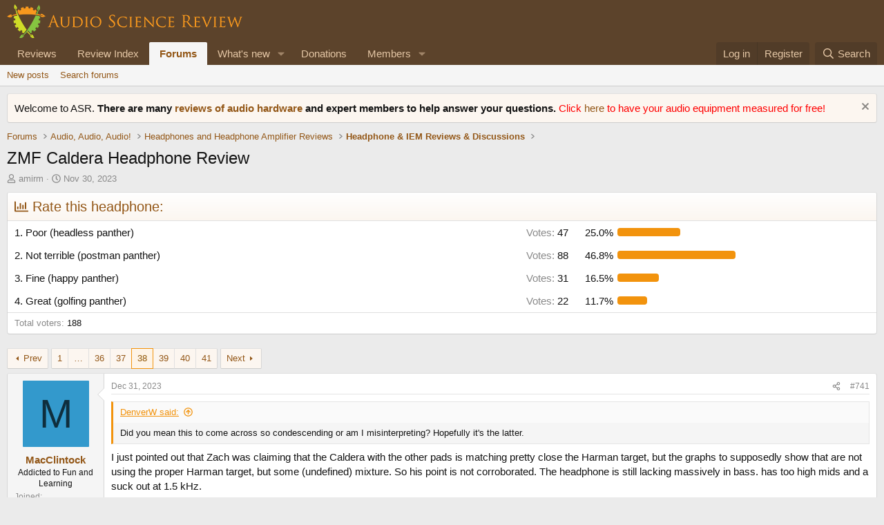

--- FILE ---
content_type: text/html; charset=utf-8
request_url: https://www.audiosciencereview.com/forum/index.php?threads/zmf-caldera-headphone-review.50016/page-38
body_size: 26157
content:
<!DOCTYPE html>
<html id="XF" lang="en-US" dir="LTR"
	data-xf="2.3"
	data-app="public"
	
	
	data-template="thread_view_type_poll"
	data-container-key="node-58"
	data-content-key="thread-50016"
	data-logged-in="false"
	data-cookie-prefix="xf_"
	data-csrf="1769667479,6b1c1688cb7372298251b835af29dc2a"
	class="has-no-js v_2_0 template-thread_view_type_poll"
	>
<head>
	
	
	

	<meta charset="utf-8" />
	<title>ZMF Caldera Headphone Review | Page 38 | Audio Science Review (ASR) Forum</title>
	<link rel="manifest" href="/forum/webmanifest.php">

	<meta http-equiv="X-UA-Compatible" content="IE=Edge" />
	<meta name="viewport" content="width=device-width, initial-scale=1, viewport-fit=cover">

	
		<meta name="theme-color" content="#5c432b" />
	

	<meta name="apple-mobile-web-app-title" content="ASR Forum">
	
		<link rel="apple-touch-icon" href="https://www.audiosciencereview.com/forum%20resources/Two-line%20ASR%20Logo-new.png" />
	

	
		
		<meta name="description" content="Did you mean this to come across so condescending or am I misinterpreting?  Hopefully it&#039;s the latter.

I just pointed out that Zach was claiming that the..." />
		<meta property="og:description" content="Did you mean this to come across so condescending or am I misinterpreting?  Hopefully it&#039;s the latter.

I just pointed out that Zach was claiming that the Caldera with the other pads is matching pretty close the Harman target, but the graphs to supposedly show that are not using the proper..." />
		<meta property="twitter:description" content="Did you mean this to come across so condescending or am I misinterpreting?  Hopefully it&#039;s the latter.

I just pointed out that Zach was claiming that the Caldera with the other pads is matching..." />
	
	
		<meta property="og:url" content="https://www.audiosciencereview.com/forum/index.php?threads/zmf-caldera-headphone-review.50016/" />
	
		<link rel="canonical" href="https://www.audiosciencereview.com/forum/index.php?threads/zmf-caldera-headphone-review.50016/page-38" />
	
		<link rel="prev" href="/forum/index.php?threads/zmf-caldera-headphone-review.50016/page-37" />
	
		<link rel="next" href="/forum/index.php?threads/zmf-caldera-headphone-review.50016/page-39" />
	

	
		
	
	
	<meta property="og:site_name" content="Audio Science Review (ASR) Forum" />


	
	
		
	
	
	<meta property="og:type" content="website" />


	
	
		
	
	
	
		<meta property="og:title" content="ZMF Caldera Headphone Review" />
		<meta property="twitter:title" content="ZMF Caldera Headphone Review" />
	


	
	
	
	
		
	
	
	
		<meta property="og:image" content="https://www.audiosciencereview.com/forum%20resources/Two-line%20ASR%20Logo-new.png" />
		<meta property="twitter:image" content="https://www.audiosciencereview.com/forum%20resources/Two-line%20ASR%20Logo-new.png" />
		<meta property="twitter:card" content="summary" />
	


	

	
	
	
	

	<link rel="stylesheet" href="/forum/css.php?css=public%3Anormalize.css%2Cpublic%3Afa.css%2Cpublic%3Acore.less%2Cpublic%3Aapp.less&amp;s=2&amp;l=1&amp;d=1755136072&amp;k=5dc8d5f7c70272d7c423505ce92959f342b8d640" />

	<link rel="stylesheet" href="/forum/css.php?css=public%3Aaloph_op_ribbon_style.less&amp;s=2&amp;l=1&amp;d=1755136072&amp;k=e9771bb3a252a07b093798ff42ea897b1241f8e1" />
<link rel="stylesheet" href="/forum/css.php?css=public%3Aaloph_op_ribbon_text_public_controls.less&amp;s=2&amp;l=1&amp;d=1755136072&amp;k=cb811d9d7c24364ba649c2d2acd4d190905f2ff1" />
<link rel="stylesheet" href="/forum/css.php?css=public%3Abb_code.less&amp;s=2&amp;l=1&amp;d=1755136072&amp;k=6b6f0783042c4a127b7144f223ca894e06dbbb7e" />
<link rel="stylesheet" href="/forum/css.php?css=public%3Amessage.less&amp;s=2&amp;l=1&amp;d=1755136072&amp;k=f0b9f4616038988471ddfa2e3b1fd9f50c138348" />
<link rel="stylesheet" href="/forum/css.php?css=public%3Anotices.less&amp;s=2&amp;l=1&amp;d=1755136072&amp;k=b0baf6340a2d7af65320d7d00e3956a3e1d13818" />
<link rel="stylesheet" href="/forum/css.php?css=public%3Apoll.less&amp;s=2&amp;l=1&amp;d=1755136072&amp;k=f20eb479d378bb77e2437cc987f13e021de90a97" />
<link rel="stylesheet" href="/forum/css.php?css=public%3Ashare_controls.less&amp;s=2&amp;l=1&amp;d=1755136072&amp;k=72fc5840152bfcbca4f92700b2d3f4a53a1a1e02" />
<link rel="stylesheet" href="/forum/css.php?css=public%3Astructured_list.less&amp;s=2&amp;l=1&amp;d=1755136072&amp;k=0c6303419463a17df303dfa5774f0c44aee708b7" />
<link rel="stylesheet" href="/forum/css.php?css=public%3Aextra.less&amp;s=2&amp;l=1&amp;d=1755136072&amp;k=8d05ea0c609b833424d82d9d22eb0612206380c8" />


	
		<script src="/forum/js/xf/preamble.min.js?_v=bc0c028c"></script>
	

	
	<script src="/forum/js/vendor/vendor-compiled.js?_v=bc0c028c" defer></script>
	<script src="/forum/js/xf/core-compiled.js?_v=bc0c028c" defer></script>

	<script>
		XF.ready(() =>
		{
			XF.extendObject(true, XF.config, {
				// 
				userId: 0,
				enablePush: false,
				pushAppServerKey: 'BMCQZFiub-JNxrht2OaqVnj1pYIo9oOrEbHzDUDYeE1dAJIYkedx1TZPtHkPAtpoJRmvtfAY-FCgB5K1Syuxz5c',
				url: {
					fullBase: 'https://www.audiosciencereview.com/forum/',
					basePath: '/forum/',
					css: '/forum/css.php?css=__SENTINEL__&s=2&l=1&d=1755136072',
					js: '/forum/js/__SENTINEL__?_v=bc0c028c',
					icon: '/forum/data/local/icons/__VARIANT__.svg?v=1769479616#__NAME__',
					iconInline: '/forum/styles/fa/__VARIANT__/__NAME__.svg?v=5.15.3',
					keepAlive: '/forum/index.php?login/keep-alive'
				},
				cookie: {
					path: '/',
					domain: '',
					prefix: 'xf_',
					secure: true,
					consentMode: 'disabled',
					consented: ["optional","_third_party"]
				},
				cacheKey: 'f3ed7234243583f554e27d349fe769c5',
				csrf: '1769667479,6b1c1688cb7372298251b835af29dc2a',
				js: {},
				fullJs: false,
				css: {"public:aloph_op_ribbon_style.less":true,"public:aloph_op_ribbon_text_public_controls.less":true,"public:bb_code.less":true,"public:message.less":true,"public:notices.less":true,"public:poll.less":true,"public:share_controls.less":true,"public:structured_list.less":true,"public:extra.less":true},
				time: {
					now: 1769667479,
					today: 1769644800,
					todayDow: 4,
					tomorrow: 1769731200,
					yesterday: 1769558400,
					week: 1769126400,
					month: 1767225600,
					year: 1767225600
				},
				style: {
					light: '',
					dark: '',
					defaultColorScheme: 'light'
				},
				borderSizeFeature: '3px',
				fontAwesomeWeight: 'r',
				enableRtnProtect: true,
				
				enableFormSubmitSticky: true,
				imageOptimization: '0',
				imageOptimizationQuality: 0.85,
				uploadMaxFilesize: 671088640,
				uploadMaxWidth: 0,
				uploadMaxHeight: 1500,
				allowedVideoExtensions: ["m4v","mov","mp4","mp4v","mpeg","mpg","ogv","webm"],
				allowedAudioExtensions: ["mp3","opus","ogg","wav"],
				shortcodeToEmoji: true,
				visitorCounts: {
					conversations_unread: '0',
					alerts_unviewed: '0',
					total_unread: '0',
					title_count: true,
					icon_indicator: true
				},
				jsMt: {"xf\/action.js":"828e7359","xf\/embed.js":"c58723e3","xf\/form.js":"20f98741","xf\/structure.js":"828e7359","xf\/tooltip.js":"20f98741"},
				jsState: {},
				publicMetadataLogoUrl: 'https://www.audiosciencereview.com/forum%20resources/Two-line%20ASR%20Logo-new.png',
				publicPushBadgeUrl: 'https://www.audiosciencereview.com/forum/styles/default/xenforo/bell.png'
			})

			XF.extendObject(XF.phrases, {
				// 
				date_x_at_time_y:     "{date} at {time}",
				day_x_at_time_y:      "{day} at {time}",
				yesterday_at_x:       "Yesterday at {time}",
				x_minutes_ago:        "{minutes} minutes ago",
				one_minute_ago:       "1 minute ago",
				a_moment_ago:         "A moment ago",
				today_at_x:           "Today at {time}",
				in_a_moment:          "In a moment",
				in_a_minute:          "In a minute",
				in_x_minutes:         "In {minutes} minutes",
				later_today_at_x:     "Later today at {time}",
				tomorrow_at_x:        "Tomorrow at {time}",
				short_date_x_minutes: "{minutes}m",
				short_date_x_hours:   "{hours}h",
				short_date_x_days:    "{days}d",

				day0: "Sunday",
				day1: "Monday",
				day2: "Tuesday",
				day3: "Wednesday",
				day4: "Thursday",
				day5: "Friday",
				day6: "Saturday",

				dayShort0: "Sun",
				dayShort1: "Mon",
				dayShort2: "Tue",
				dayShort3: "Wed",
				dayShort4: "Thu",
				dayShort5: "Fri",
				dayShort6: "Sat",

				month0: "January",
				month1: "February",
				month2: "March",
				month3: "April",
				month4: "May",
				month5: "June",
				month6: "July",
				month7: "August",
				month8: "September",
				month9: "October",
				month10: "November",
				month11: "December",

				active_user_changed_reload_page: "The active user has changed. Reload the page for the latest version.",
				server_did_not_respond_in_time_try_again: "The server did not respond in time. Please try again.",
				oops_we_ran_into_some_problems: "Oops! We ran into some problems.",
				oops_we_ran_into_some_problems_more_details_console: "Oops! We ran into some problems. Please try again later. More error details may be in the browser console.",
				file_too_large_to_upload: "The file is too large to be uploaded.",
				uploaded_file_is_too_large_for_server_to_process: "The uploaded file is too large for the server to process.",
				files_being_uploaded_are_you_sure: "Files are still being uploaded. Are you sure you want to submit this form?",
				attach: "Attach files",
				rich_text_box: "Rich text box",
				close: "Close",
				link_copied_to_clipboard: "Link copied to clipboard.",
				text_copied_to_clipboard: "Text copied to clipboard.",
				loading: "Loading…",
				you_have_exceeded_maximum_number_of_selectable_items: "You have exceeded the maximum number of selectable items.",

				processing: "Processing",
				'processing...': "Processing…",

				showing_x_of_y_items: "Showing {count} of {total} items",
				showing_all_items: "Showing all items",
				no_items_to_display: "No items to display",

				number_button_up: "Increase",
				number_button_down: "Decrease",

				push_enable_notification_title: "Push notifications enabled successfully at Audio Science Review (ASR) Forum",
				push_enable_notification_body: "Thank you for enabling push notifications!",

				pull_down_to_refresh: "Pull down to refresh",
				release_to_refresh: "Release to refresh",
				refreshing: "Refreshing…"
			})
		})
	</script>

	


	

	
	<script async src="https://www.googletagmanager.com/gtag/js?id=G-VCG051Z0RW"></script>
	<script>
		window.dataLayer = window.dataLayer || [];
		function gtag(){dataLayer.push(arguments);}
		gtag('js', new Date());
		gtag('config', 'G-VCG051Z0RW', {
			// 
			
			
		});
	</script>

</head>
<body data-template="thread_view_type_poll">

<div class="p-pageWrapper" id="top">

	

	<header class="p-header" id="header">
		<div class="p-header-inner">
			<div class="p-header-content">
				<div class="p-header-logo p-header-logo--image">
					<a href="/forum/index.php">
						

	

	
		
		

		
	

	

	<picture data-variations="{&quot;default&quot;:{&quot;1&quot;:&quot;http:\/\/www.audiosciencereview.com\/forum%20resources\/dm_design.png&quot;,&quot;2&quot;:&quot;\/forum\/data\/assets\/logo\/dm_design_x2.png&quot;}}">
		
		
		

		

		<img src="https://www.audiosciencereview.com/forum%20resources/dm_design.png" srcset="/forum/data/assets/logo/dm_design_x2.png 2x" width="347" height="49" alt="Audio Science Review (ASR) Forum" />
	</picture>


					</a>
				</div>

				
			</div>
		</div>
	</header>

	
	

	
		<div class="p-navSticky p-navSticky--primary" data-xf-init="sticky-header">
			
		<nav class="p-nav">
			<div class="p-nav-inner">
				<button type="button" class="button button--plain p-nav-menuTrigger" data-xf-click="off-canvas" data-menu=".js-headerOffCanvasMenu" tabindex="0" aria-label="Menu"><span class="button-text">
					<i aria-hidden="true"></i>
				</span></button>

				<div class="p-nav-smallLogo">
					<a href="/forum/index.php">
						

	

	
		
		

		
	

	

	<picture data-variations="{&quot;default&quot;:{&quot;1&quot;:&quot;http:\/\/www.audiosciencereview.com\/forum%20resources\/dm_design.png&quot;,&quot;2&quot;:null}}">
		
		
		

		

		<img src="https://www.audiosciencereview.com/forum%20resources/dm_design.png" width="347" height="49" alt="Audio Science Review (ASR) Forum" />
	</picture>


					</a>
				</div>

				<div class="p-nav-scroller hScroller" data-xf-init="h-scroller" data-auto-scroll=".p-navEl.is-selected">
					<div class="hScroller-scroll">
						<ul class="p-nav-list js-offCanvasNavSource">
							
								<li>
									
	<div class="p-navEl " >
	

		
	
	<a href="/forum/index.php?Audio+Reviews/"
	class="p-navEl-link "
	
	data-xf-key="1"
	data-nav-id="EWRporta">Reviews</a>


		

		
	
	</div>

								</li>
							
								<li>
									
	<div class="p-navEl " >
	

		
	
	<a href="https://www.audiosciencereview.com/forum/index.php?pages/Reviews"
	class="p-navEl-link "
	
	data-xf-key="2"
	data-nav-id="ReviewIndex">Review Index</a>


		

		
	
	</div>

								</li>
							
								<li>
									
	<div class="p-navEl is-selected" data-has-children="true">
	

		
	
	<a href="/forum/index.php"
	class="p-navEl-link p-navEl-link--splitMenu "
	
	
	data-nav-id="forums">Forums</a>


		<a data-xf-key="3"
			data-xf-click="menu"
			data-menu-pos-ref="< .p-navEl"
			class="p-navEl-splitTrigger"
			role="button"
			tabindex="0"
			aria-label="Toggle expanded"
			aria-expanded="false"
			aria-haspopup="true"></a>

		
	
		<div class="menu menu--structural" data-menu="menu" aria-hidden="true">
			<div class="menu-content">
				
					
	
	
	<a href="/forum/index.php?whats-new/posts/"
	class="menu-linkRow u-indentDepth0 js-offCanvasCopy "
	
	
	data-nav-id="newPosts">New posts</a>

	

				
					
	
	
	<a href="/forum/index.php?search/&amp;type=post"
	class="menu-linkRow u-indentDepth0 js-offCanvasCopy "
	
	
	data-nav-id="searchForums">Search forums</a>

	

				
			</div>
		</div>
	
	</div>

								</li>
							
								<li>
									
	<div class="p-navEl " data-has-children="true">
	

		
	
	<a href="/forum/index.php?whats-new/"
	class="p-navEl-link p-navEl-link--splitMenu "
	
	
	data-nav-id="whatsNew">What's new</a>


		<a data-xf-key="4"
			data-xf-click="menu"
			data-menu-pos-ref="< .p-navEl"
			class="p-navEl-splitTrigger"
			role="button"
			tabindex="0"
			aria-label="Toggle expanded"
			aria-expanded="false"
			aria-haspopup="true"></a>

		
	
		<div class="menu menu--structural" data-menu="menu" aria-hidden="true">
			<div class="menu-content">
				
					
	
	
	<a href="/forum/index.php?featured/"
	class="menu-linkRow u-indentDepth0 js-offCanvasCopy "
	
	
	data-nav-id="featured">Featured content</a>

	

				
					
	
	
	<a href="/forum/index.php?whats-new/posts/"
	class="menu-linkRow u-indentDepth0 js-offCanvasCopy "
	 rel="nofollow"
	
	data-nav-id="whatsNewPosts">New posts</a>

	

				
					
	
	
	<a href="/forum/index.php?whats-new/latest-activity"
	class="menu-linkRow u-indentDepth0 js-offCanvasCopy "
	 rel="nofollow"
	
	data-nav-id="latestActivity">Latest activity</a>

	

				
			</div>
		</div>
	
	</div>

								</li>
							
								<li>
									
	<div class="p-navEl " >
	

		
	
	<a href="https://www.audiosciencereview.com/forum/index.php?threads/how-to-support-audio-science-review.8150/"
	class="p-navEl-link "
	
	data-xf-key="5"
	data-nav-id="Donations">Donations</a>


		

		
	
	</div>

								</li>
							
								<li>
									
	<div class="p-navEl " data-has-children="true">
	

		
	
	<a href="/forum/index.php?members/"
	class="p-navEl-link p-navEl-link--splitMenu "
	
	
	data-nav-id="members">Members</a>


		<a data-xf-key="6"
			data-xf-click="menu"
			data-menu-pos-ref="< .p-navEl"
			class="p-navEl-splitTrigger"
			role="button"
			tabindex="0"
			aria-label="Toggle expanded"
			aria-expanded="false"
			aria-haspopup="true"></a>

		
	
		<div class="menu menu--structural" data-menu="menu" aria-hidden="true">
			<div class="menu-content">
				
					
	
	
	<a href="/forum/index.php?online/"
	class="menu-linkRow u-indentDepth0 js-offCanvasCopy "
	
	
	data-nav-id="currentVisitors">Current visitors</a>

	

				
			</div>
		</div>
	
	</div>

								</li>
							
						</ul>
					</div>
				</div>

				<div class="p-nav-opposite">
					<div class="p-navgroup p-account p-navgroup--guest">
						
							<a href="/forum/index.php?login/" class="p-navgroup-link p-navgroup-link--textual p-navgroup-link--logIn"
								data-xf-click="overlay" data-follow-redirects="on">
								<span class="p-navgroup-linkText">Log in</span>
							</a>
							
								<a href="/forum/index.php?register/" class="p-navgroup-link p-navgroup-link--textual p-navgroup-link--register"
									data-xf-click="overlay" data-follow-redirects="on">
									<span class="p-navgroup-linkText">Register</span>
								</a>
							
						
					</div>

					<div class="p-navgroup p-discovery">
						<a href="/forum/index.php?whats-new/"
							class="p-navgroup-link p-navgroup-link--iconic p-navgroup-link--whatsnew"
							aria-label="What&#039;s new"
							title="What&#039;s new">
							<i aria-hidden="true"></i>
							<span class="p-navgroup-linkText">What's new</span>
						</a>

						
							<a href="/forum/index.php?search/"
								class="p-navgroup-link p-navgroup-link--iconic p-navgroup-link--search"
								data-xf-click="menu"
								data-xf-key="/"
								aria-label="Search"
								aria-expanded="false"
								aria-haspopup="true"
								title="Search">
								<i aria-hidden="true"></i>
								<span class="p-navgroup-linkText">Search</span>
							</a>
							<div class="menu menu--structural menu--wide" data-menu="menu" aria-hidden="true">
								<form action="/forum/index.php?search/search" method="post"
									class="menu-content"
									data-xf-init="quick-search">

									<h3 class="menu-header">Search</h3>
									
									<div class="menu-row">
										
											<div class="inputGroup inputGroup--joined">
												<input type="text" class="input" name="keywords" data-acurl="/forum/index.php?search/auto-complete" placeholder="Search…" aria-label="Search" data-menu-autofocus="true" />
												
			<select name="constraints" class="js-quickSearch-constraint input" aria-label="Search within">
				<option value="">Everywhere</option>
<option value="{&quot;search_type&quot;:&quot;post&quot;}">Threads</option>
<option value="{&quot;search_type&quot;:&quot;post&quot;,&quot;c&quot;:{&quot;nodes&quot;:[58],&quot;child_nodes&quot;:1}}">This forum</option>
<option value="{&quot;search_type&quot;:&quot;post&quot;,&quot;c&quot;:{&quot;thread&quot;:50016}}">This thread</option>

			</select>
		
											</div>
										
									</div>

									
									<div class="menu-row">
										<label class="iconic"><input type="checkbox"  name="c[title_only]" value="1" /><i aria-hidden="true"></i><span class="iconic-label">Search titles only

													
													<span tabindex="0" role="button"
														data-xf-init="tooltip" data-trigger="hover focus click" title="Tags will also be searched in content where tags are supported">

														<i class="fa--xf far fa-question-circle  u-muted u-smaller"><svg xmlns="http://www.w3.org/2000/svg" role="img" ><title>Note</title><use href="/forum/data/local/icons/regular.svg?v=1769479616#question-circle"></use></svg></i>
													</span></span></label>

									</div>
									
									<div class="menu-row">
										<div class="inputGroup">
											<span class="inputGroup-text" id="ctrl_search_menu_by_member">By:</span>
											<input type="text" class="input" name="c[users]" data-xf-init="auto-complete" placeholder="Member" aria-labelledby="ctrl_search_menu_by_member" />
										</div>
									</div>
									<div class="menu-footer">
									<span class="menu-footer-controls">
										<button type="submit" class="button button--icon button--icon--search button--primary"><i class="fa--xf far fa-search "><svg xmlns="http://www.w3.org/2000/svg" role="img" aria-hidden="true" ><use href="/forum/data/local/icons/regular.svg?v=1769479616#search"></use></svg></i><span class="button-text">Search</span></button>
										<button type="submit" class="button " name="from_search_menu"><span class="button-text">Advanced search…</span></button>
									</span>
									</div>

									<input type="hidden" name="_xfToken" value="1769667479,6b1c1688cb7372298251b835af29dc2a" />
								</form>
							</div>
						
					</div>
				</div>
			</div>
		</nav>
	
		</div>
		
		
			<div class="p-sectionLinks">
				<div class="p-sectionLinks-inner hScroller" data-xf-init="h-scroller">
					<div class="hScroller-scroll">
						<ul class="p-sectionLinks-list">
							
								<li>
									
	<div class="p-navEl " >
	

		
	
	<a href="/forum/index.php?whats-new/posts/"
	class="p-navEl-link "
	
	data-xf-key="alt+1"
	data-nav-id="newPosts">New posts</a>


		

		
	
	</div>

								</li>
							
								<li>
									
	<div class="p-navEl " >
	

		
	
	<a href="/forum/index.php?search/&amp;type=post"
	class="p-navEl-link "
	
	data-xf-key="alt+2"
	data-nav-id="searchForums">Search forums</a>


		

		
	
	</div>

								</li>
							
						</ul>
					</div>
				</div>
			</div>
			
	
		

	<div class="offCanvasMenu offCanvasMenu--nav js-headerOffCanvasMenu" data-menu="menu" aria-hidden="true" data-ocm-builder="navigation">
		<div class="offCanvasMenu-backdrop" data-menu-close="true"></div>
		<div class="offCanvasMenu-content">
			<div class="offCanvasMenu-header">
				Menu
				<a class="offCanvasMenu-closer" data-menu-close="true" role="button" tabindex="0" aria-label="Close"></a>
			</div>
			
				<div class="p-offCanvasRegisterLink">
					<div class="offCanvasMenu-linkHolder">
						<a href="/forum/index.php?login/" class="offCanvasMenu-link" data-xf-click="overlay" data-menu-close="true">
							Log in
						</a>
					</div>
					<hr class="offCanvasMenu-separator" />
					
						<div class="offCanvasMenu-linkHolder">
							<a href="/forum/index.php?register/" class="offCanvasMenu-link" data-xf-click="overlay" data-menu-close="true">
								Register
							</a>
						</div>
						<hr class="offCanvasMenu-separator" />
					
				</div>
			
			<div class="js-offCanvasNavTarget"></div>
			<div class="offCanvasMenu-installBanner js-installPromptContainer" style="display: none;" data-xf-init="install-prompt">
				<div class="offCanvasMenu-installBanner-header">Install the app</div>
				<button type="button" class="button js-installPromptButton"><span class="button-text">Install</span></button>
				<template class="js-installTemplateIOS">
					<div class="js-installTemplateContent">
						<div class="overlay-title">How to install the app on iOS</div>
						<div class="block-body">
							<div class="block-row">
								<p>
									Follow along with the video below to see how to install our site as a web app on your home screen.
								</p>
								<p style="text-align: center">
									<video src="/forum/styles/default/xenforo/add_to_home.mp4"
										width="280" height="480" autoplay loop muted playsinline></video>
								</p>
								<p>
									<small><strong>Note:</strong> This feature may not be available in some browsers.</small>
								</p>
							</div>
						</div>
					</div>
				</template>
			</div>
		</div>
	</div>

	<div class="p-body">
		<div class="p-body-inner">
			<!--XF:EXTRA_OUTPUT-->

			
				
	
		
		

		<ul class="notices notices--block  js-notices"
			data-xf-init="notices"
			data-type="block"
			data-scroll-interval="6">

			
				
	<li class="notice js-notice notice--primary"
		data-notice-id="1"
		data-delay-duration="0"
		data-display-duration="0"
		data-auto-dismiss=""
		data-visibility="">

		
		<div class="notice-content">
			
				<a href="/forum/index.php?account/dismiss-notice&amp;notice_id=1" class="notice-dismiss js-noticeDismiss" data-xf-init="tooltip" title="Dismiss notice"></a>
			
			Welcome to ASR.  <b>There are many <a href="https://www.audiosciencereview.com/forum/index.php?Audio+Reviews/">reviews of audio hardware </a> and expert members to help answer your questions.  </b>

<font color="red"> 	
	Click <a href="https://www.audiosciencereview.com/forum/index.php?threads/we-measure-audio-equipment-for-free.1995/">here </a> to have your audio equipment measured for free!</font>
		</div>
	</li>

			
		</ul>
	

			

			

			
			
	
		<ul class="p-breadcrumbs "
			itemscope itemtype="https://schema.org/BreadcrumbList">
			
				

				
				

				

				
					
					
	<li itemprop="itemListElement" itemscope itemtype="https://schema.org/ListItem">
		<a href="/forum/index.php" itemprop="item">
			<span itemprop="name">Forums</span>
		</a>
		<meta itemprop="position" content="1" />
	</li>

				
				
					
					
	<li itemprop="itemListElement" itemscope itemtype="https://schema.org/ListItem">
		<a href="/forum/index.php#audio-audio-audio.40" itemprop="item">
			<span itemprop="name">Audio, Audio, Audio!</span>
		</a>
		<meta itemprop="position" content="2" />
	</li>

				
					
					
	<li itemprop="itemListElement" itemscope itemtype="https://schema.org/ListItem">
		<a href="/forum/index.php?forums/headphones-and-headphone-amplifier-reviews.57/" itemprop="item">
			<span itemprop="name">Headphones and Headphone Amplifier Reviews</span>
		</a>
		<meta itemprop="position" content="3" />
	</li>

				
					
					
	<li itemprop="itemListElement" itemscope itemtype="https://schema.org/ListItem">
		<a href="/forum/index.php?forums/headphone-iem-reviews-discussions.58/" itemprop="item">
			<span itemprop="name">Headphone &amp; IEM Reviews &amp; Discussions</span>
		</a>
		<meta itemprop="position" content="4" />
	</li>

				
			
		</ul>
	

			

			
	<noscript class="js-jsWarning"><div class="blockMessage blockMessage--important blockMessage--iconic u-noJsOnly">JavaScript is disabled. For a better experience, please enable JavaScript in your browser before proceeding.</div></noscript>

			
	<div class="blockMessage blockMessage--important blockMessage--iconic js-browserWarning" style="display: none">You are using an out of date browser. It  may not display this or other websites correctly.<br />You should upgrade or use an <a href="https://www.google.com/chrome/" target="_blank" rel="noopener">alternative browser</a>.</div>


			
				<div class="p-body-header">
					
						
							<div class="p-title ">
								
									
										<h1 class="p-title-value">ZMF Caldera Headphone Review</h1>
									
									
								
							</div>
						

						
							<div class="p-description">
	
	<ul class="listInline listInline--bullet">
		<li>
			<i class="fa--xf far fa-user "><svg xmlns="http://www.w3.org/2000/svg" role="img" ><title>Thread starter</title><use href="/forum/data/local/icons/regular.svg?v=1769479616#user"></use></svg></i>
			<span class="u-srOnly">Thread starter</span>

			<a href="/forum/index.php?members/amirm.2/" class="username  u-concealed" dir="auto" data-user-id="2" data-xf-init="member-tooltip"><span class="username--staff username--moderator username--admin">amirm</span></a>
		</li>
		<li>
			<i class="fa--xf far fa-clock "><svg xmlns="http://www.w3.org/2000/svg" role="img" ><title>Start date</title><use href="/forum/data/local/icons/regular.svg?v=1769479616#clock"></use></svg></i>
			<span class="u-srOnly">Start date</span>

			<a href="/forum/index.php?threads/zmf-caldera-headphone-review.50016/" class="u-concealed"><time  class="u-dt" dir="auto" datetime="2023-11-30T06:31:34+0000" data-timestamp="1701325894" data-date="Nov 30, 2023" data-time="6:31 AM" data-short="Nov &#039;23" title="Nov 30, 2023 at 6:31 AM">Nov 30, 2023</time></a>
		</li>
		
		
	</ul>
</div>
						
					
				</div>
			

			<div class="p-body-main  ">
				
				<div class="p-body-contentCol"></div>
				

				

				<div class="p-body-content">
					
					<div class="p-body-pageContent">










	
	
	
		
	
	
	


	
	
	
		
	
	
	


	
	
		
	
	
	


	
	



	












	

	
		
	







	
		
	
			<form action="/forum/index.php?threads/zmf-caldera-headphone-review.50016/poll/vote" method="post" class="block js-pollContainer-896"
				 data-xf-init="poll-block ajax-submit"
			>
				<input type="hidden" name="_xfToken" value="1769667479,6b1c1688cb7372298251b835af29dc2a" />
				
		<div class="block-container">
			<h2 class="block-header">
				
					<i class="fa--xf far fa-chart-bar "><svg xmlns="http://www.w3.org/2000/svg" role="img" aria-hidden="true" ><use href="/forum/data/local/icons/regular.svg?v=1769479616#chart-bar"></use></svg></i> Rate this headphone:
					
				
			</h2>
			
				
	
	

	<div class="block-body">
		<ul class="listPlain">
		
			<li>
				
				<div class="">
					<div class="pollResult   ">
						<h3 class="pollResult-response">1. Poor (headless panther)</h3>
						
							<span class="pollResult-votes">
								
									<span class="u-muted">Votes:</span> 47
								
							</span>
							<span class="pollResult-percentage">
								25.0%
							</span>
							<span class="pollResult-graph" aria-hidden="true">
								<span class="pollResult-bar">
									<i style="width: 25%"></i>
								</span>
							</span>
						
					</div>
				</div>
				
			</li>
		
			<li>
				
				<div class="">
					<div class="pollResult   ">
						<h3 class="pollResult-response">2. Not terrible (postman panther)</h3>
						
							<span class="pollResult-votes">
								
									<span class="u-muted">Votes:</span> 88
								
							</span>
							<span class="pollResult-percentage">
								46.8%
							</span>
							<span class="pollResult-graph" aria-hidden="true">
								<span class="pollResult-bar">
									<i style="width: 46.808510638298%"></i>
								</span>
							</span>
						
					</div>
				</div>
				
			</li>
		
			<li>
				
				<div class="">
					<div class="pollResult   ">
						<h3 class="pollResult-response">3. Fine (happy panther)</h3>
						
							<span class="pollResult-votes">
								
									<span class="u-muted">Votes:</span> 31
								
							</span>
							<span class="pollResult-percentage">
								16.5%
							</span>
							<span class="pollResult-graph" aria-hidden="true">
								<span class="pollResult-bar">
									<i style="width: 16.489361702128%"></i>
								</span>
							</span>
						
					</div>
				</div>
				
			</li>
		
			<li>
				
				<div class="">
					<div class="pollResult   ">
						<h3 class="pollResult-response">4. Great (golfing panther)</h3>
						
							<span class="pollResult-votes">
								
									<span class="u-muted">Votes:</span> 22
								
							</span>
							<span class="pollResult-percentage">
								11.7%
							</span>
							<span class="pollResult-graph" aria-hidden="true">
								<span class="pollResult-bar">
									<i style="width: 11.702127659574%"></i>
								</span>
							</span>
						
					</div>
				</div>
				
			</li>
		
		</ul>
		
			<hr class="block-separator" />
			<div class="block-row block-row--minor">
				<ul class="listInline listInline--bullet">
					<li>
						<dl class="pairs pairs--inline">
							<dt>Total voters</dt>
							<dd>188</dd>
						</dl>
					</li>
					
				</ul>
			</div>
		
	</div>
	
		
	

			
		</div>
		<input type="hidden" name="simple_display" value="" />
	
				
			</form>
		

	













<div class="block block--messages" data-xf-init="" data-type="post" data-href="/forum/index.php?inline-mod/" data-search-target="*">

	<span class="u-anchorTarget" id="posts"></span>

	
		
	

	

	<div class="block-outer"><div class="block-outer-main"><nav class="pageNavWrapper pageNavWrapper--mixed ">



<div class="pageNav pageNav--skipStart ">
	
		<a href="/forum/index.php?threads/zmf-caldera-headphone-review.50016/page-37" class="pageNav-jump pageNav-jump--prev">Prev</a>
	

	<ul class="pageNav-main">
		

	
		<li class="pageNav-page "><a href="/forum/index.php?threads/zmf-caldera-headphone-review.50016/">1</a></li>
	


		
			
				<li class="pageNav-page pageNav-page--skip pageNav-page--skipStart">
					<a data-xf-init="tooltip" title="Go to page"
						data-xf-click="menu"
						role="button" tabindex="0" aria-expanded="false" aria-haspopup="true">…</a>
					

	<div class="menu menu--pageJump" data-menu="menu" aria-hidden="true">
		<div class="menu-content">
			<h4 class="menu-header">Go to page</h4>
			<div class="menu-row" data-xf-init="page-jump" data-page-url="/forum/index.php?threads/zmf-caldera-headphone-review.50016/page-%page%">
				<div class="inputGroup inputGroup--numbers">
					<div class="inputGroup inputGroup--numbers inputNumber" data-xf-init="number-box"><input type="number" pattern="\d*" class="input input--number js-numberBoxTextInput input input--numberNarrow js-pageJumpPage" value="35"  min="1" max="41" step="1" required="required" data-menu-autofocus="true" /></div>
					<span class="inputGroup-text"><button type="button" class="button js-pageJumpGo"><span class="button-text">Go</span></button></span>
				</div>
			</div>
		</div>
	</div>

				</li>
			
		

		
			

	
		<li class="pageNav-page pageNav-page--earlier"><a href="/forum/index.php?threads/zmf-caldera-headphone-review.50016/page-36">36</a></li>
	

		
			

	
		<li class="pageNav-page pageNav-page--earlier"><a href="/forum/index.php?threads/zmf-caldera-headphone-review.50016/page-37">37</a></li>
	

		
			

	
		<li class="pageNav-page pageNav-page--current "><a href="/forum/index.php?threads/zmf-caldera-headphone-review.50016/page-38">38</a></li>
	

		
			

	
		<li class="pageNav-page pageNav-page--later"><a href="/forum/index.php?threads/zmf-caldera-headphone-review.50016/page-39">39</a></li>
	

		
			

	
		<li class="pageNav-page pageNav-page--later"><a href="/forum/index.php?threads/zmf-caldera-headphone-review.50016/page-40">40</a></li>
	

		

		

		

	
		<li class="pageNav-page "><a href="/forum/index.php?threads/zmf-caldera-headphone-review.50016/page-41">41</a></li>
	

	</ul>

	
		<a href="/forum/index.php?threads/zmf-caldera-headphone-review.50016/page-39" class="pageNav-jump pageNav-jump--next">Next</a>
	
</div>

<div class="pageNavSimple">
	
		<a href="/forum/index.php?threads/zmf-caldera-headphone-review.50016/"
			class="pageNavSimple-el pageNavSimple-el--first"
			data-xf-init="tooltip" title="First">
			<i aria-hidden="true"></i> <span class="u-srOnly">First</span>
		</a>
		<a href="/forum/index.php?threads/zmf-caldera-headphone-review.50016/page-37" class="pageNavSimple-el pageNavSimple-el--prev">
			<i aria-hidden="true"></i> Prev
		</a>
	

	<a class="pageNavSimple-el pageNavSimple-el--current"
		data-xf-init="tooltip" title="Go to page"
		data-xf-click="menu" role="button" tabindex="0" aria-expanded="false" aria-haspopup="true">
		38 of 41
	</a>
	

	<div class="menu menu--pageJump" data-menu="menu" aria-hidden="true">
		<div class="menu-content">
			<h4 class="menu-header">Go to page</h4>
			<div class="menu-row" data-xf-init="page-jump" data-page-url="/forum/index.php?threads/zmf-caldera-headphone-review.50016/page-%page%">
				<div class="inputGroup inputGroup--numbers">
					<div class="inputGroup inputGroup--numbers inputNumber" data-xf-init="number-box"><input type="number" pattern="\d*" class="input input--number js-numberBoxTextInput input input--numberNarrow js-pageJumpPage" value="38"  min="1" max="41" step="1" required="required" data-menu-autofocus="true" /></div>
					<span class="inputGroup-text"><button type="button" class="button js-pageJumpGo"><span class="button-text">Go</span></button></span>
				</div>
			</div>
		</div>
	</div>


	
		<a href="/forum/index.php?threads/zmf-caldera-headphone-review.50016/page-39" class="pageNavSimple-el pageNavSimple-el--next">
			Next <i aria-hidden="true"></i>
		</a>
		<a href="/forum/index.php?threads/zmf-caldera-headphone-review.50016/page-41"
			class="pageNavSimple-el pageNavSimple-el--last"
			data-xf-init="tooltip" title="Last">
			<i aria-hidden="true"></i> <span class="u-srOnly">Last</span>
		</a>
	
</div>

</nav>



</div></div>

	

	
		
	<div class="block-outer js-threadStatusField"></div>

	

	<div class="block-container lbContainer"
		data-xf-init="lightbox select-to-quote"
		data-message-selector=".js-post"
		data-lb-id="thread-50016"
		data-lb-universal="0">

		<div class="block-body js-replyNewMessageContainer">
			
				

					

					
						

	
	

	

	
	<article class="message message--post js-post js-inlineModContainer  "
		data-author="MacClintock"
		data-content="post-1832145"
		id="js-post-1832145"
		itemscope itemtype="https://schema.org/Comment" itemid="https://www.audiosciencereview.com/forum/index.php?posts/1832145/">

		
			<meta itemprop="parentItem" itemscope itemid="https://www.audiosciencereview.com/forum/index.php?threads/zmf-caldera-headphone-review.50016/" />
			<meta itemprop="name" content="Post #741" />
		

		<span class="u-anchorTarget" id="post-1832145"></span>

		
			<div class="message-inner">
				
					<div class="message-cell message-cell--user">
						

	<section class="message-user"
		itemprop="author"
		itemscope itemtype="https://schema.org/Person"
		itemid="https://www.audiosciencereview.com/forum/index.php?members/macclintock.62130/">

		
			<meta itemprop="url" content="https://www.audiosciencereview.com/forum/index.php?members/macclintock.62130/" />
		

		<div class="message-avatar ">
			<div class="message-avatar-wrapper">

				<a href="/forum/index.php?members/macclintock.62130/" class="avatar avatar--m avatar--default avatar--default--dynamic" data-user-id="62130" data-xf-init="member-tooltip" style="background-color: #3399cc; color: #0f2e3d">
			<span class="avatar-u62130-m" role="img" aria-label="MacClintock">M</span> 
		</a>
				
			</div>
		</div>
		<div class="message-userDetails">
			<h4 class="message-name"><a href="/forum/index.php?members/macclintock.62130/" class="username " dir="auto" data-user-id="62130" data-xf-init="member-tooltip"><span itemprop="name">MacClintock</span></a></h4>
			<h5 class="userTitle message-userTitle" dir="auto" itemprop="jobTitle">Addicted to Fun and Learning</h5>
			
		</div>
		
			
			
				<div class="message-userExtras">
				
					
						<dl class="pairs pairs--justified">
							<dt>Joined</dt>
							<dd>May 24, 2023</dd>
						</dl>
					
					
						<dl class="pairs pairs--justified">
							<dt>Messages</dt>
							<dd>651</dd>
						</dl>
					
					
					
						<dl class="pairs pairs--justified">
							<dt>Likes</dt>
							<dd>1,274</dd>
						</dl>
					
					
					
					
	

					
	

					
				
				</div>
			
		
		<span class="message-userArrow"></span>
	</section>

					</div>
				

				
					<div class="message-cell message-cell--main">
					
						<div class="message-main js-quickEditTarget">

							
								

	

	<header class="message-attribution message-attribution--split">
		<ul class="message-attribution-main listInline ">
			
			
			<li class="u-concealed">
				<a href="/forum/index.php?threads/zmf-caldera-headphone-review.50016/post-1832145" rel="nofollow" itemprop="url">
					<time  class="u-dt" dir="auto" datetime="2023-12-31T18:20:04+0000" data-timestamp="1704046804" data-date="Dec 31, 2023" data-time="6:20 PM" data-short="Dec &#039;23" title="Dec 31, 2023 at 6:20 PM" itemprop="datePublished">Dec 31, 2023</time>
				</a>
			</li>
			
		</ul>

		<ul class="message-attribution-opposite message-attribution-opposite--list ">
			
	
			<li>
				<a href="/forum/index.php?threads/zmf-caldera-headphone-review.50016/post-1832145"
					class="message-attribution-gadget"
					data-xf-init="share-tooltip"
					data-href="/forum/index.php?posts/1832145/share"
					aria-label="Share"
					rel="nofollow">
					<i class="fa--xf far fa-share-alt "><svg xmlns="http://www.w3.org/2000/svg" role="img" aria-hidden="true" ><use href="/forum/data/local/icons/regular.svg?v=1769479616#share-alt"></use></svg></i>
				</a>
			</li>
			
				<li class="u-hidden js-embedCopy">
					
	<a href="javascript:"
		data-xf-init="copy-to-clipboard"
		data-copy-text="&lt;div class=&quot;js-xf-embed&quot; data-url=&quot;https://www.audiosciencereview.com/forum&quot; data-content=&quot;post-1832145&quot;&gt;&lt;/div&gt;&lt;script defer src=&quot;https://www.audiosciencereview.com/forum/js/xf/external_embed.js?_v=bc0c028c&quot;&gt;&lt;/script&gt;"
		data-success="Embed code HTML copied to clipboard."
		class="">
		<i class="fa--xf far fa-code "><svg xmlns="http://www.w3.org/2000/svg" role="img" aria-hidden="true" ><use href="/forum/data/local/icons/regular.svg?v=1769479616#code"></use></svg></i>
	</a>

				</li>
			
			
			
				<li>
					<a href="/forum/index.php?threads/zmf-caldera-headphone-review.50016/post-1832145" rel="nofollow">
						#741
					</a>
				</li>
			
		</ul>
	</header>

							

							<div class="message-content js-messageContent">
							

								
									
	
	
	

								

								
									
	

	<div class="message-userContent lbContainer js-lbContainer "
		data-lb-id="post-1832145"
		data-lb-caption-desc="MacClintock &middot; Dec 31, 2023 at 6:20 PM">

		

		<article class="message-body js-selectToQuote">
			
				
			

			<div itemprop="text">
				
					<div class="bbWrapper"><blockquote data-attributes="member: 69000" data-quote="DenverW" data-source="post: 1830163"
	class="bbCodeBlock bbCodeBlock--expandable bbCodeBlock--quote js-expandWatch">
	
		<div class="bbCodeBlock-title">
			
				<a href="/forum/index.php?goto/post&amp;id=1830163"
					class="bbCodeBlock-sourceJump"
					rel="nofollow"
					data-xf-click="attribution"
					data-content-selector="#post-1830163">DenverW said:</a>
			
		</div>
	
	<div class="bbCodeBlock-content">
		
		<div class="bbCodeBlock-expandContent js-expandContent ">
			Did you mean this to come across so condescending or am I misinterpreting?  Hopefully it&#039;s the latter.
		</div>
		<div class="bbCodeBlock-expandLink js-expandLink"><a role="button" tabindex="0">Click to expand...</a></div>
	</div>
</blockquote>I just pointed out that Zach was claiming that the Caldera with the other pads is matching pretty close the Harman target, but the graphs to supposedly show that are not using the proper Harman target, but some (undefined) mixture. So his point is not corroborated. The headphone is still lacking massively in bass. has too high mids and a suck out at 1.5 kHz.</div>
				
			</div>

			<div class="js-selectToQuoteEnd">&nbsp;</div>
			
				
			
		</article>

		

		
	

	</div>

								

								
									
	

	

								

								
									
	

								

							
							</div>

							
								
	

	<footer class="message-footer">
		
			<div class="message-microdata" itemprop="interactionStatistic" itemtype="https://schema.org/InteractionCounter" itemscope>
				<meta itemprop="userInteractionCount" content="2" />
				<meta itemprop="interactionType" content="https://schema.org/LikeAction" />
			</div>
		

		

		<div class="reactionsBar js-reactionsList is-active">
			
	
	
		<ul class="reactionSummary">
		
			<li><span class="reaction reaction--small reaction--1" data-reaction-id="1"><i aria-hidden="true"></i><img src="https://cdn.jsdelivr.net/joypixels/assets/8.0/png/unicode/64/1f44d.png" loading="lazy" width="64" height="64" class="reaction-image reaction-image--emoji js-reaction" alt="Like" title="Like" /></span></li>
		
		</ul>
	


<span class="u-srOnly">Reactions:</span>
<a class="reactionsBar-link" href="/forum/index.php?posts/1832145/reactions" data-xf-click="overlay" data-cache="false" rel="nofollow"><bdi>TK750</bdi> and <bdi>GaryH</bdi></a>
		</div>

		<div class="js-historyTarget message-historyTarget toggleTarget" data-href="trigger-href"></div>
	</footer>

							
						</div>

					
					</div>
				
			</div>
		
	</article>

	
	

					

					

				

					

					
						

	
	

	

	
	<article class="message message--post js-post js-inlineModContainer  "
		data-author="MacClintock"
		data-content="post-1833496"
		id="js-post-1833496"
		itemscope itemtype="https://schema.org/Comment" itemid="https://www.audiosciencereview.com/forum/index.php?posts/1833496/">

		
			<meta itemprop="parentItem" itemscope itemid="https://www.audiosciencereview.com/forum/index.php?threads/zmf-caldera-headphone-review.50016/" />
			<meta itemprop="name" content="Post #742" />
		

		<span class="u-anchorTarget" id="post-1833496"></span>

		
			<div class="message-inner">
				
					<div class="message-cell message-cell--user">
						

	<section class="message-user"
		itemprop="author"
		itemscope itemtype="https://schema.org/Person"
		itemid="https://www.audiosciencereview.com/forum/index.php?members/macclintock.62130/">

		
			<meta itemprop="url" content="https://www.audiosciencereview.com/forum/index.php?members/macclintock.62130/" />
		

		<div class="message-avatar ">
			<div class="message-avatar-wrapper">

				<a href="/forum/index.php?members/macclintock.62130/" class="avatar avatar--m avatar--default avatar--default--dynamic" data-user-id="62130" data-xf-init="member-tooltip" style="background-color: #3399cc; color: #0f2e3d">
			<span class="avatar-u62130-m" role="img" aria-label="MacClintock">M</span> 
		</a>
				
			</div>
		</div>
		<div class="message-userDetails">
			<h4 class="message-name"><a href="/forum/index.php?members/macclintock.62130/" class="username " dir="auto" data-user-id="62130" data-xf-init="member-tooltip"><span itemprop="name">MacClintock</span></a></h4>
			<h5 class="userTitle message-userTitle" dir="auto" itemprop="jobTitle">Addicted to Fun and Learning</h5>
			
		</div>
		
			
			
				<div class="message-userExtras">
				
					
						<dl class="pairs pairs--justified">
							<dt>Joined</dt>
							<dd>May 24, 2023</dd>
						</dl>
					
					
						<dl class="pairs pairs--justified">
							<dt>Messages</dt>
							<dd>651</dd>
						</dl>
					
					
					
						<dl class="pairs pairs--justified">
							<dt>Likes</dt>
							<dd>1,274</dd>
						</dl>
					
					
					
					
	

					
	

					
				
				</div>
			
		
		<span class="message-userArrow"></span>
	</section>

					</div>
				

				
					<div class="message-cell message-cell--main">
					
						<div class="message-main js-quickEditTarget">

							
								

	

	<header class="message-attribution message-attribution--split">
		<ul class="message-attribution-main listInline ">
			
			
			<li class="u-concealed">
				<a href="/forum/index.php?threads/zmf-caldera-headphone-review.50016/post-1833496" rel="nofollow" itemprop="url">
					<time  class="u-dt" dir="auto" datetime="2024-01-01T19:01:53+0000" data-timestamp="1704135713" data-date="Jan 1, 2024" data-time="7:01 PM" data-short="Jan &#039;24" title="Jan 1, 2024 at 7:01 PM" itemprop="datePublished">Jan 1, 2024</time>
				</a>
			</li>
			
		</ul>

		<ul class="message-attribution-opposite message-attribution-opposite--list ">
			
	
			<li>
				<a href="/forum/index.php?threads/zmf-caldera-headphone-review.50016/post-1833496"
					class="message-attribution-gadget"
					data-xf-init="share-tooltip"
					data-href="/forum/index.php?posts/1833496/share"
					aria-label="Share"
					rel="nofollow">
					<i class="fa--xf far fa-share-alt "><svg xmlns="http://www.w3.org/2000/svg" role="img" aria-hidden="true" ><use href="/forum/data/local/icons/regular.svg?v=1769479616#share-alt"></use></svg></i>
				</a>
			</li>
			
				<li class="u-hidden js-embedCopy">
					
	<a href="javascript:"
		data-xf-init="copy-to-clipboard"
		data-copy-text="&lt;div class=&quot;js-xf-embed&quot; data-url=&quot;https://www.audiosciencereview.com/forum&quot; data-content=&quot;post-1833496&quot;&gt;&lt;/div&gt;&lt;script defer src=&quot;https://www.audiosciencereview.com/forum/js/xf/external_embed.js?_v=bc0c028c&quot;&gt;&lt;/script&gt;"
		data-success="Embed code HTML copied to clipboard."
		class="">
		<i class="fa--xf far fa-code "><svg xmlns="http://www.w3.org/2000/svg" role="img" aria-hidden="true" ><use href="/forum/data/local/icons/regular.svg?v=1769479616#code"></use></svg></i>
	</a>

				</li>
			
			
			
				<li>
					<a href="/forum/index.php?threads/zmf-caldera-headphone-review.50016/post-1833496" rel="nofollow">
						#742
					</a>
				</li>
			
		</ul>
	</header>

							

							<div class="message-content js-messageContent">
							

								
									
	
	
	

								

								
									
	

	<div class="message-userContent lbContainer js-lbContainer "
		data-lb-id="post-1833496"
		data-lb-caption-desc="MacClintock &middot; Jan 1, 2024 at 7:01 PM">

		

		<article class="message-body js-selectToQuote">
			
				
			

			<div itemprop="text">
				
					<div class="bbWrapper"><blockquote data-attributes="member: 69000" data-quote="DenverW" data-source="post: 1832780"
	class="bbCodeBlock bbCodeBlock--expandable bbCodeBlock--quote js-expandWatch">
	
		<div class="bbCodeBlock-title">
			
				<a href="/forum/index.php?goto/post&amp;id=1832780"
					class="bbCodeBlock-sourceJump"
					rel="nofollow"
					data-xf-click="attribution"
					data-content-selector="#post-1832780">DenverW said:</a>
			
		</div>
	
	<div class="bbCodeBlock-content">
		
		<div class="bbCodeBlock-expandContent js-expandContent ">
			Well if you want to make a serious post, please use language that conveys your point, rather than expresses your disdain.
		</div>
		<div class="bbCodeBlock-expandLink js-expandLink"><a role="button" tabindex="0">Click to expand...</a></div>
	</div>
</blockquote>I did, new &quot;I have to create an account just to defend ZMF headphones&quot; member.</div>
				
			</div>

			<div class="js-selectToQuoteEnd">&nbsp;</div>
			
				
			
		</article>

		

		
	

	</div>

								

								
									
	

	

								

								
									
	

								

							
							</div>

							
								
	

	<footer class="message-footer">
		
			<div class="message-microdata" itemprop="interactionStatistic" itemtype="https://schema.org/InteractionCounter" itemscope>
				<meta itemprop="userInteractionCount" content="1" />
				<meta itemprop="interactionType" content="https://schema.org/LikeAction" />
			</div>
		

		

		<div class="reactionsBar js-reactionsList is-active">
			
	
	
		<ul class="reactionSummary">
		
			<li><span class="reaction reaction--small reaction--1" data-reaction-id="1"><i aria-hidden="true"></i><img src="https://cdn.jsdelivr.net/joypixels/assets/8.0/png/unicode/64/1f44d.png" loading="lazy" width="64" height="64" class="reaction-image reaction-image--emoji js-reaction" alt="Like" title="Like" /></span></li>
		
		</ul>
	


<span class="u-srOnly">Reactions:</span>
<a class="reactionsBar-link" href="/forum/index.php?posts/1833496/reactions" data-xf-click="overlay" data-cache="false" rel="nofollow"><bdi>majingotan</bdi></a>
		</div>

		<div class="js-historyTarget message-historyTarget toggleTarget" data-href="trigger-href"></div>
	</footer>

							
						</div>

					
					</div>
				
			</div>
		
	</article>

	
	

					

					

				

					

					
						

	
	

	

	
	<article class="message message--post js-post js-inlineModContainer  "
		data-author="fredristair"
		data-content="post-1852937"
		id="js-post-1852937"
		itemscope itemtype="https://schema.org/Comment" itemid="https://www.audiosciencereview.com/forum/index.php?posts/1852937/">

		
			<meta itemprop="parentItem" itemscope itemid="https://www.audiosciencereview.com/forum/index.php?threads/zmf-caldera-headphone-review.50016/" />
			<meta itemprop="name" content="Post #743" />
		

		<span class="u-anchorTarget" id="post-1852937"></span>

		
			<div class="message-inner">
				
					<div class="message-cell message-cell--user">
						

	<section class="message-user"
		itemprop="author"
		itemscope itemtype="https://schema.org/Person"
		itemid="https://www.audiosciencereview.com/forum/index.php?members/fredristair.28235/">

		
			<meta itemprop="url" content="https://www.audiosciencereview.com/forum/index.php?members/fredristair.28235/" />
		

		<div class="message-avatar ">
			<div class="message-avatar-wrapper">

				<a href="/forum/index.php?members/fredristair.28235/" class="avatar avatar--m" data-user-id="28235" data-xf-init="member-tooltip">
			<img src="/forum/data/avatars/m/28/28235.jpg?1704549061" srcset="/forum/data/avatars/l/28/28235.jpg?1704549061 2x" alt="fredristair" class="avatar-u28235-m" width="96" height="96" loading="lazy" itemprop="image" /> 
		</a>
				
			</div>
		</div>
		<div class="message-userDetails">
			<h4 class="message-name"><a href="/forum/index.php?members/fredristair.28235/" class="username " dir="auto" data-user-id="28235" data-xf-init="member-tooltip"><span itemprop="name">fredristair</span></a></h4>
			<h5 class="userTitle message-userTitle" dir="auto" itemprop="jobTitle">Member</h5>
			
		</div>
		
			
			
				<div class="message-userExtras">
				
					
						<dl class="pairs pairs--justified">
							<dt>Joined</dt>
							<dd>Mar 8, 2021</dd>
						</dl>
					
					
						<dl class="pairs pairs--justified">
							<dt>Messages</dt>
							<dd>50</dd>
						</dl>
					
					
					
						<dl class="pairs pairs--justified">
							<dt>Likes</dt>
							<dd>49</dd>
						</dl>
					
					
					
					
	
						<dl class="pairs pairs--justified">
							<dt>Location</dt>
							<dd>
								
									<a href="/forum/index.php?misc/location-info&amp;location=Missouri" rel="nofollow noreferrer" target="_blank" class="u-concealed">Missouri</a>
								
							</dd>
						</dl>
					

					
	

					
				
				</div>
			
		
		<span class="message-userArrow"></span>
	</section>

					</div>
				

				
					<div class="message-cell message-cell--main">
					
						<div class="message-main js-quickEditTarget">

							
								

	

	<header class="message-attribution message-attribution--split">
		<ul class="message-attribution-main listInline ">
			
			
			<li class="u-concealed">
				<a href="/forum/index.php?threads/zmf-caldera-headphone-review.50016/post-1852937" rel="nofollow" itemprop="url">
					<time  class="u-dt" dir="auto" datetime="2024-01-17T17:40:35+0000" data-timestamp="1705513235" data-date="Jan 17, 2024" data-time="5:40 PM" data-short="Jan &#039;24" title="Jan 17, 2024 at 5:40 PM" itemprop="datePublished">Jan 17, 2024</time>
				</a>
			</li>
			
		</ul>

		<ul class="message-attribution-opposite message-attribution-opposite--list ">
			
	
			<li>
				<a href="/forum/index.php?threads/zmf-caldera-headphone-review.50016/post-1852937"
					class="message-attribution-gadget"
					data-xf-init="share-tooltip"
					data-href="/forum/index.php?posts/1852937/share"
					aria-label="Share"
					rel="nofollow">
					<i class="fa--xf far fa-share-alt "><svg xmlns="http://www.w3.org/2000/svg" role="img" aria-hidden="true" ><use href="/forum/data/local/icons/regular.svg?v=1769479616#share-alt"></use></svg></i>
				</a>
			</li>
			
				<li class="u-hidden js-embedCopy">
					
	<a href="javascript:"
		data-xf-init="copy-to-clipboard"
		data-copy-text="&lt;div class=&quot;js-xf-embed&quot; data-url=&quot;https://www.audiosciencereview.com/forum&quot; data-content=&quot;post-1852937&quot;&gt;&lt;/div&gt;&lt;script defer src=&quot;https://www.audiosciencereview.com/forum/js/xf/external_embed.js?_v=bc0c028c&quot;&gt;&lt;/script&gt;"
		data-success="Embed code HTML copied to clipboard."
		class="">
		<i class="fa--xf far fa-code "><svg xmlns="http://www.w3.org/2000/svg" role="img" aria-hidden="true" ><use href="/forum/data/local/icons/regular.svg?v=1769479616#code"></use></svg></i>
	</a>

				</li>
			
			
			
				<li>
					<a href="/forum/index.php?threads/zmf-caldera-headphone-review.50016/post-1852937" rel="nofollow">
						#743
					</a>
				</li>
			
		</ul>
	</header>

							

							<div class="message-content js-messageContent">
							

								
									
	
	
	

								

								
									
	

	<div class="message-userContent lbContainer js-lbContainer "
		data-lb-id="post-1852937"
		data-lb-caption-desc="fredristair &middot; Jan 17, 2024 at 5:40 PM">

		

		<article class="message-body js-selectToQuote">
			
				
			

			<div itemprop="text">
				
					<div class="bbWrapper">But amidst this auditory anarchy, there&#039;s a shining light – Amir. Yes, Amir - aside from him - you are wasting your time on this forum.  Even when he&#039;s wrong.</div>
				
			</div>

			<div class="js-selectToQuoteEnd">&nbsp;</div>
			
				
			
		</article>

		

		
	

	</div>

								

								
									
	

	

								

								
									
	

								

							
							</div>

							
								
	

	<footer class="message-footer">
		
			<div class="message-microdata" itemprop="interactionStatistic" itemtype="https://schema.org/InteractionCounter" itemscope>
				<meta itemprop="userInteractionCount" content="0" />
				<meta itemprop="interactionType" content="https://schema.org/LikeAction" />
			</div>
		

		

		<div class="reactionsBar js-reactionsList ">
			
		</div>

		<div class="js-historyTarget message-historyTarget toggleTarget" data-href="trigger-href"></div>
	</footer>

							
						</div>

					
					</div>
				
			</div>
		
	</article>

	
	

					

					

				

					

					
						

	
	

	

	
	<article class="message message--post js-post js-inlineModContainer  "
		data-author="El_Arte"
		data-content="post-1858010"
		id="js-post-1858010"
		itemscope itemtype="https://schema.org/Comment" itemid="https://www.audiosciencereview.com/forum/index.php?posts/1858010/">

		
			<meta itemprop="parentItem" itemscope itemid="https://www.audiosciencereview.com/forum/index.php?threads/zmf-caldera-headphone-review.50016/" />
			<meta itemprop="name" content="Post #744" />
		

		<span class="u-anchorTarget" id="post-1858010"></span>

		
			<div class="message-inner">
				
					<div class="message-cell message-cell--user">
						

	<section class="message-user"
		itemprop="author"
		itemscope itemtype="https://schema.org/Person"
		itemid="https://www.audiosciencereview.com/forum/index.php?members/el_arte.37376/">

		
			<meta itemprop="url" content="https://www.audiosciencereview.com/forum/index.php?members/el_arte.37376/" />
		

		<div class="message-avatar ">
			<div class="message-avatar-wrapper">

				<a href="/forum/index.php?members/el_arte.37376/" class="avatar avatar--m avatar--default avatar--default--dynamic" data-user-id="37376" data-xf-init="member-tooltip" style="background-color: #6666cc; color: #ececf9">
			<span class="avatar-u37376-m" role="img" aria-label="El_Arte">E</span> 
		</a>
				
			</div>
		</div>
		<div class="message-userDetails">
			<h4 class="message-name"><a href="/forum/index.php?members/el_arte.37376/" class="username " dir="auto" data-user-id="37376" data-xf-init="member-tooltip"><span itemprop="name">El_Arte</span></a></h4>
			<h5 class="userTitle message-userTitle" dir="auto" itemprop="jobTitle">Member</h5>
			
		</div>
		
			
			
				<div class="message-userExtras">
				
					
						<dl class="pairs pairs--justified">
							<dt>Joined</dt>
							<dd>Sep 24, 2021</dd>
						</dl>
					
					
						<dl class="pairs pairs--justified">
							<dt>Messages</dt>
							<dd>59</dd>
						</dl>
					
					
					
						<dl class="pairs pairs--justified">
							<dt>Likes</dt>
							<dd>35</dd>
						</dl>
					
					
					
					
	

					
	

					
				
				</div>
			
		
		<span class="message-userArrow"></span>
	</section>

					</div>
				

				
					<div class="message-cell message-cell--main">
					
						<div class="message-main js-quickEditTarget">

							
								

	

	<header class="message-attribution message-attribution--split">
		<ul class="message-attribution-main listInline ">
			
			
			<li class="u-concealed">
				<a href="/forum/index.php?threads/zmf-caldera-headphone-review.50016/post-1858010" rel="nofollow" itemprop="url">
					<time  class="u-dt" dir="auto" datetime="2024-01-21T16:01:38+0000" data-timestamp="1705852898" data-date="Jan 21, 2024" data-time="4:01 PM" data-short="Jan &#039;24" title="Jan 21, 2024 at 4:01 PM" itemprop="datePublished">Jan 21, 2024</time>
				</a>
			</li>
			
		</ul>

		<ul class="message-attribution-opposite message-attribution-opposite--list ">
			
	
			<li>
				<a href="/forum/index.php?threads/zmf-caldera-headphone-review.50016/post-1858010"
					class="message-attribution-gadget"
					data-xf-init="share-tooltip"
					data-href="/forum/index.php?posts/1858010/share"
					aria-label="Share"
					rel="nofollow">
					<i class="fa--xf far fa-share-alt "><svg xmlns="http://www.w3.org/2000/svg" role="img" aria-hidden="true" ><use href="/forum/data/local/icons/regular.svg?v=1769479616#share-alt"></use></svg></i>
				</a>
			</li>
			
				<li class="u-hidden js-embedCopy">
					
	<a href="javascript:"
		data-xf-init="copy-to-clipboard"
		data-copy-text="&lt;div class=&quot;js-xf-embed&quot; data-url=&quot;https://www.audiosciencereview.com/forum&quot; data-content=&quot;post-1858010&quot;&gt;&lt;/div&gt;&lt;script defer src=&quot;https://www.audiosciencereview.com/forum/js/xf/external_embed.js?_v=bc0c028c&quot;&gt;&lt;/script&gt;"
		data-success="Embed code HTML copied to clipboard."
		class="">
		<i class="fa--xf far fa-code "><svg xmlns="http://www.w3.org/2000/svg" role="img" aria-hidden="true" ><use href="/forum/data/local/icons/regular.svg?v=1769479616#code"></use></svg></i>
	</a>

				</li>
			
			
			
				<li>
					<a href="/forum/index.php?threads/zmf-caldera-headphone-review.50016/post-1858010" rel="nofollow">
						#744
					</a>
				</li>
			
		</ul>
	</header>

							

							<div class="message-content js-messageContent">
							

								
									
	
	
	

								

								
									
	

	<div class="message-userContent lbContainer js-lbContainer "
		data-lb-id="post-1858010"
		data-lb-caption-desc="El_Arte &middot; Jan 21, 2024 at 4:01 PM">

		

		<article class="message-body js-selectToQuote">
			
				
			

			<div itemprop="text">
				
					<div class="bbWrapper">It seems ZMF headphones measure haphazardly, as if they were designed as spur of the moment flavors.<br />
They look beautiful, are extremely expensive and have a cult following. A bit like jewelry.</div>
				
			</div>

			<div class="js-selectToQuoteEnd">&nbsp;</div>
			
				
			
		</article>

		

		
	

	</div>

								

								
									
	

	

								

								
									
	

								

							
							</div>

							
								
	

	<footer class="message-footer">
		
			<div class="message-microdata" itemprop="interactionStatistic" itemtype="https://schema.org/InteractionCounter" itemscope>
				<meta itemprop="userInteractionCount" content="3" />
				<meta itemprop="interactionType" content="https://schema.org/LikeAction" />
			</div>
		

		

		<div class="reactionsBar js-reactionsList is-active">
			
	
	
		<ul class="reactionSummary">
		
			<li><span class="reaction reaction--small reaction--1" data-reaction-id="1"><i aria-hidden="true"></i><img src="https://cdn.jsdelivr.net/joypixels/assets/8.0/png/unicode/64/1f44d.png" loading="lazy" width="64" height="64" class="reaction-image reaction-image--emoji js-reaction" alt="Like" title="Like" /></span></li>
		
		</ul>
	


<span class="u-srOnly">Reactions:</span>
<a class="reactionsBar-link" href="/forum/index.php?posts/1858010/reactions" data-xf-click="overlay" data-cache="false" rel="nofollow"><bdi>MacClintock</bdi>, <bdi>Mulder</bdi> and <bdi>majingotan</bdi></a>
		</div>

		<div class="js-historyTarget message-historyTarget toggleTarget" data-href="trigger-href"></div>
	</footer>

							
						</div>

					
					</div>
				
			</div>
		
	</article>

	
	

					

					

				

					

					
						

	
	

	

	
	<article class="message message--post js-post js-inlineModContainer  "
		data-author="solderdude"
		data-content="post-1897140"
		id="js-post-1897140"
		itemscope itemtype="https://schema.org/Comment" itemid="https://www.audiosciencereview.com/forum/index.php?posts/1897140/">

		
			<meta itemprop="parentItem" itemscope itemid="https://www.audiosciencereview.com/forum/index.php?threads/zmf-caldera-headphone-review.50016/" />
			<meta itemprop="name" content="Post #745" />
		

		<span class="u-anchorTarget" id="post-1897140"></span>

		
			<div class="message-inner">
				
					<div class="message-cell message-cell--user">
						

	<section class="message-user"
		itemprop="author"
		itemscope itemtype="https://schema.org/Person"
		itemid="https://www.audiosciencereview.com/forum/index.php?members/solderdude.2693/">

		
			<meta itemprop="url" content="https://www.audiosciencereview.com/forum/index.php?members/solderdude.2693/" />
		

		<div class="message-avatar message-avatar--online">
			<div class="message-avatar-wrapper">

				<a href="/forum/index.php?members/solderdude.2693/" class="avatar avatar--m" data-user-id="2693" data-xf-init="member-tooltip">
			<img src="/forum/data/avatars/m/2/2693.jpg?1591027262"  alt="solderdude" class="avatar-u2693-m" width="96" height="96" loading="lazy" itemprop="image" /> 
		</a>
				
					<span class="message-avatar-online" tabindex="0" data-xf-init="tooltip" data-trigger="auto" title="Online now"></span>
				
			</div>
		</div>
		<div class="message-userDetails">
			<h4 class="message-name"><a href="/forum/index.php?members/solderdude.2693/" class="username " dir="auto" data-user-id="2693" data-xf-init="member-tooltip"><span itemprop="name">solderdude</span></a></h4>
			<h5 class="userTitle message-userTitle" dir="auto" itemprop="jobTitle">Grand Contributor</h5>
			
		</div>
		
			
			
				<div class="message-userExtras">
				
					
						<dl class="pairs pairs--justified">
							<dt>Joined</dt>
							<dd>Jul 21, 2018</dd>
						</dl>
					
					
						<dl class="pairs pairs--justified">
							<dt>Messages</dt>
							<dd>19,104</dd>
						</dl>
					
					
					
						<dl class="pairs pairs--justified">
							<dt>Likes</dt>
							<dd>44,610</dd>
						</dl>
					
					
					
					
	
						<dl class="pairs pairs--justified">
							<dt>Location</dt>
							<dd>
								
									<a href="/forum/index.php?misc/location-info&amp;location=South+Holland" rel="nofollow noreferrer" target="_blank" class="u-concealed">South Holland</a>
								
							</dd>
						</dl>
					

					
	

					
				
				</div>
			
		
		<span class="message-userArrow"></span>
	</section>

					</div>
				

				
					<div class="message-cell message-cell--main">
					
						<div class="message-main js-quickEditTarget">

							
								

	

	<header class="message-attribution message-attribution--split">
		<ul class="message-attribution-main listInline ">
			
			
			<li class="u-concealed">
				<a href="/forum/index.php?threads/zmf-caldera-headphone-review.50016/post-1897140" rel="nofollow" itemprop="url">
					<time  class="u-dt" dir="auto" datetime="2024-02-26T20:10:11+0000" data-timestamp="1708978211" data-date="Feb 26, 2024" data-time="8:10 PM" data-short="Feb &#039;24" title="Feb 26, 2024 at 8:10 PM" itemprop="datePublished">Feb 26, 2024</time>
				</a>
			</li>
			
		</ul>

		<ul class="message-attribution-opposite message-attribution-opposite--list ">
			
	
			<li>
				<a href="/forum/index.php?threads/zmf-caldera-headphone-review.50016/post-1897140"
					class="message-attribution-gadget"
					data-xf-init="share-tooltip"
					data-href="/forum/index.php?posts/1897140/share"
					aria-label="Share"
					rel="nofollow">
					<i class="fa--xf far fa-share-alt "><svg xmlns="http://www.w3.org/2000/svg" role="img" aria-hidden="true" ><use href="/forum/data/local/icons/regular.svg?v=1769479616#share-alt"></use></svg></i>
				</a>
			</li>
			
				<li class="u-hidden js-embedCopy">
					
	<a href="javascript:"
		data-xf-init="copy-to-clipboard"
		data-copy-text="&lt;div class=&quot;js-xf-embed&quot; data-url=&quot;https://www.audiosciencereview.com/forum&quot; data-content=&quot;post-1897140&quot;&gt;&lt;/div&gt;&lt;script defer src=&quot;https://www.audiosciencereview.com/forum/js/xf/external_embed.js?_v=bc0c028c&quot;&gt;&lt;/script&gt;"
		data-success="Embed code HTML copied to clipboard."
		class="">
		<i class="fa--xf far fa-code "><svg xmlns="http://www.w3.org/2000/svg" role="img" aria-hidden="true" ><use href="/forum/data/local/icons/regular.svg?v=1769479616#code"></use></svg></i>
	</a>

				</li>
			
			
			
				<li>
					<a href="/forum/index.php?threads/zmf-caldera-headphone-review.50016/post-1897140" rel="nofollow">
						#745
					</a>
				</li>
			
		</ul>
	</header>

							

							<div class="message-content js-messageContent">
							

								
									
	
	
	

								

								
									
	

	<div class="message-userContent lbContainer js-lbContainer "
		data-lb-id="post-1897140"
		data-lb-caption-desc="solderdude &middot; Feb 26, 2024 at 8:10 PM">

		

		<article class="message-body js-selectToQuote">
			
				
			

			<div itemprop="text">
				
					<div class="bbWrapper"><a href="https://www.audiosciencereview.com/forum/index.php?members/2/" class="username" data-xf-init="member-tooltip" data-user-id="2" data-username="@amirm">@amirm</a>  Did Zach ever send you the Bokeh for you to test ?</div>
				
			</div>

			<div class="js-selectToQuoteEnd">&nbsp;</div>
			
				
			
		</article>

		

		
	

	</div>

								

								
									
	

	
		<div class="message-lastEdit">
			
				Last edited: <time  class="u-dt" dir="auto" datetime="2024-02-27T06:06:04+0000" data-timestamp="1709013964" data-date="Feb 27, 2024" data-time="6:06 AM" data-short="Feb &#039;24" title="Feb 27, 2024 at 6:06 AM" itemprop="dateModified">Feb 27, 2024</time>
			
		</div>
	

								

								
									
	
		
			<aside class="message-signature">
			
				<div class="bbWrapper">People have a tendency to overestimate their hearing capabilities.<br />
Use your ears to listen to music not as an analyzer.</div>
			
			</aside>
		
	

								

							
							</div>

							
								
	

	<footer class="message-footer">
		
			<div class="message-microdata" itemprop="interactionStatistic" itemtype="https://schema.org/InteractionCounter" itemscope>
				<meta itemprop="userInteractionCount" content="4" />
				<meta itemprop="interactionType" content="https://schema.org/LikeAction" />
			</div>
		

		

		<div class="reactionsBar js-reactionsList is-active">
			
	
	
		<ul class="reactionSummary">
		
			<li><span class="reaction reaction--small reaction--1" data-reaction-id="1"><i aria-hidden="true"></i><img src="https://cdn.jsdelivr.net/joypixels/assets/8.0/png/unicode/64/1f44d.png" loading="lazy" width="64" height="64" class="reaction-image reaction-image--emoji js-reaction" alt="Like" title="Like" /></span></li>
		
		</ul>
	


<span class="u-srOnly">Reactions:</span>
<a class="reactionsBar-link" href="/forum/index.php?posts/1897140/reactions" data-xf-click="overlay" data-cache="false" rel="nofollow"><bdi>Klonatans</bdi>, <bdi>IXOYE</bdi>, <bdi>Jeromeof</bdi> and 1 other person</a>
		</div>

		<div class="js-historyTarget message-historyTarget toggleTarget" data-href="trigger-href"></div>
	</footer>

							
						</div>

					
					</div>
				
			</div>
		
	</article>

	
	

					

					

				

					

					
						

	
	

	

	
	<article class="message message--post js-post js-inlineModContainer  "
		data-author="Benesyed"
		data-content="post-1897529"
		id="js-post-1897529"
		itemscope itemtype="https://schema.org/Comment" itemid="https://www.audiosciencereview.com/forum/index.php?posts/1897529/">

		
			<meta itemprop="parentItem" itemscope itemid="https://www.audiosciencereview.com/forum/index.php?threads/zmf-caldera-headphone-review.50016/" />
			<meta itemprop="name" content="Post #746" />
		

		<span class="u-anchorTarget" id="post-1897529"></span>

		
			<div class="message-inner">
				
					<div class="message-cell message-cell--user">
						

	<section class="message-user"
		itemprop="author"
		itemscope itemtype="https://schema.org/Person"
		itemid="https://www.audiosciencereview.com/forum/index.php?members/benesyed.56986/">

		
			<meta itemprop="url" content="https://www.audiosciencereview.com/forum/index.php?members/benesyed.56986/" />
		

		<div class="message-avatar ">
			<div class="message-avatar-wrapper">

				<a href="/forum/index.php?members/benesyed.56986/" class="avatar avatar--m" data-user-id="56986" data-xf-init="member-tooltip">
			<img src="/forum/data/avatars/m/56/56986.jpg?1696301164" srcset="/forum/data/avatars/l/56/56986.jpg?1696301164 2x" alt="Benesyed" class="avatar-u56986-m" width="96" height="96" loading="lazy" itemprop="image" /> 
		</a>
				
			</div>
		</div>
		<div class="message-userDetails">
			<h4 class="message-name"><a href="/forum/index.php?members/benesyed.56986/" class="username " dir="auto" data-user-id="56986" data-xf-init="member-tooltip"><span itemprop="name">Benesyed</span></a></h4>
			<h5 class="userTitle message-userTitle" dir="auto" itemprop="jobTitle">Active Member</h5>
			
		</div>
		
			
			
				<div class="message-userExtras">
				
					
						<dl class="pairs pairs--justified">
							<dt>Joined</dt>
							<dd>Jan 15, 2023</dd>
						</dl>
					
					
						<dl class="pairs pairs--justified">
							<dt>Messages</dt>
							<dd>118</dd>
						</dl>
					
					
					
						<dl class="pairs pairs--justified">
							<dt>Likes</dt>
							<dd>99</dd>
						</dl>
					
					
					
					
	

					
	

					
				
				</div>
			
		
		<span class="message-userArrow"></span>
	</section>

					</div>
				

				
					<div class="message-cell message-cell--main">
					
						<div class="message-main js-quickEditTarget">

							
								

	

	<header class="message-attribution message-attribution--split">
		<ul class="message-attribution-main listInline ">
			
			
			<li class="u-concealed">
				<a href="/forum/index.php?threads/zmf-caldera-headphone-review.50016/post-1897529" rel="nofollow" itemprop="url">
					<time  class="u-dt" dir="auto" datetime="2024-02-27T04:20:45+0000" data-timestamp="1709007645" data-date="Feb 27, 2024" data-time="4:20 AM" data-short="Feb &#039;24" title="Feb 27, 2024 at 4:20 AM" itemprop="datePublished">Feb 27, 2024</time>
				</a>
			</li>
			
		</ul>

		<ul class="message-attribution-opposite message-attribution-opposite--list ">
			
	
			<li>
				<a href="/forum/index.php?threads/zmf-caldera-headphone-review.50016/post-1897529"
					class="message-attribution-gadget"
					data-xf-init="share-tooltip"
					data-href="/forum/index.php?posts/1897529/share"
					aria-label="Share"
					rel="nofollow">
					<i class="fa--xf far fa-share-alt "><svg xmlns="http://www.w3.org/2000/svg" role="img" aria-hidden="true" ><use href="/forum/data/local/icons/regular.svg?v=1769479616#share-alt"></use></svg></i>
				</a>
			</li>
			
				<li class="u-hidden js-embedCopy">
					
	<a href="javascript:"
		data-xf-init="copy-to-clipboard"
		data-copy-text="&lt;div class=&quot;js-xf-embed&quot; data-url=&quot;https://www.audiosciencereview.com/forum&quot; data-content=&quot;post-1897529&quot;&gt;&lt;/div&gt;&lt;script defer src=&quot;https://www.audiosciencereview.com/forum/js/xf/external_embed.js?_v=bc0c028c&quot;&gt;&lt;/script&gt;"
		data-success="Embed code HTML copied to clipboard."
		class="">
		<i class="fa--xf far fa-code "><svg xmlns="http://www.w3.org/2000/svg" role="img" aria-hidden="true" ><use href="/forum/data/local/icons/regular.svg?v=1769479616#code"></use></svg></i>
	</a>

				</li>
			
			
			
				<li>
					<a href="/forum/index.php?threads/zmf-caldera-headphone-review.50016/post-1897529" rel="nofollow">
						#746
					</a>
				</li>
			
		</ul>
	</header>

							

							<div class="message-content js-messageContent">
							

								
									
	
	
	

								

								
									
	

	<div class="message-userContent lbContainer js-lbContainer "
		data-lb-id="post-1897529"
		data-lb-caption-desc="Benesyed &middot; Feb 27, 2024 at 4:20 AM">

		

		<article class="message-body js-selectToQuote">
			
				
			

			<div itemprop="text">
				
					<div class="bbWrapper">2+ months of ownership now and I still prefer stock tuning of these to Stock DCA for most of my listening.<br />
<br />
I think the biggest reason are two linked reasons. <br />
<br />
Firstly, most of my music listening is electronic music and the bass response on the DCA mixed with the already bass boosted nature of electronic music comes across as very dark and feels like it&#039;s lacking resolution (I know it&#039;s not obviously but it&#039;s the perception).<br />
<br />
Second, in general I like a linear bass response even with non EDM music. I think the most jarring example was listening to the Focal Utopia and thinking the bass was pretty good and then seeing the frequency response <br />
<br />
The DCA still get use because of the portability (office with laptop + topping G5) but I usually miss my Calderas.</div>
				
			</div>

			<div class="js-selectToQuoteEnd">&nbsp;</div>
			
				
			
		</article>

		

		
	

	</div>

								

								
									
	

	

								

								
									
	

								

							
							</div>

							
								
	

	<footer class="message-footer">
		
			<div class="message-microdata" itemprop="interactionStatistic" itemtype="https://schema.org/InteractionCounter" itemscope>
				<meta itemprop="userInteractionCount" content="2" />
				<meta itemprop="interactionType" content="https://schema.org/LikeAction" />
			</div>
		

		

		<div class="reactionsBar js-reactionsList is-active">
			
	
	
		<ul class="reactionSummary">
		
			<li><span class="reaction reaction--small reaction--1" data-reaction-id="1"><i aria-hidden="true"></i><img src="https://cdn.jsdelivr.net/joypixels/assets/8.0/png/unicode/64/1f44d.png" loading="lazy" width="64" height="64" class="reaction-image reaction-image--emoji js-reaction" alt="Like" title="Like" /></span></li>
		
		</ul>
	


<span class="u-srOnly">Reactions:</span>
<a class="reactionsBar-link" href="/forum/index.php?posts/1897529/reactions" data-xf-click="overlay" data-cache="false" rel="nofollow"><bdi>DenverW</bdi> and <bdi>Deleted member 2110</bdi></a>
		</div>

		<div class="js-historyTarget message-historyTarget toggleTarget" data-href="trigger-href"></div>
	</footer>

							
						</div>

					
					</div>
				
			</div>
		
	</article>

	
	

					

					

				

					

					
						

	
	

	

	
	<article class="message message--post js-post js-inlineModContainer  "
		data-author="MacClintock"
		data-content="post-1897534"
		id="js-post-1897534"
		itemscope itemtype="https://schema.org/Comment" itemid="https://www.audiosciencereview.com/forum/index.php?posts/1897534/">

		
			<meta itemprop="parentItem" itemscope itemid="https://www.audiosciencereview.com/forum/index.php?threads/zmf-caldera-headphone-review.50016/" />
			<meta itemprop="name" content="Post #747" />
		

		<span class="u-anchorTarget" id="post-1897534"></span>

		
			<div class="message-inner">
				
					<div class="message-cell message-cell--user">
						

	<section class="message-user"
		itemprop="author"
		itemscope itemtype="https://schema.org/Person"
		itemid="https://www.audiosciencereview.com/forum/index.php?members/macclintock.62130/">

		
			<meta itemprop="url" content="https://www.audiosciencereview.com/forum/index.php?members/macclintock.62130/" />
		

		<div class="message-avatar ">
			<div class="message-avatar-wrapper">

				<a href="/forum/index.php?members/macclintock.62130/" class="avatar avatar--m avatar--default avatar--default--dynamic" data-user-id="62130" data-xf-init="member-tooltip" style="background-color: #3399cc; color: #0f2e3d">
			<span class="avatar-u62130-m" role="img" aria-label="MacClintock">M</span> 
		</a>
				
			</div>
		</div>
		<div class="message-userDetails">
			<h4 class="message-name"><a href="/forum/index.php?members/macclintock.62130/" class="username " dir="auto" data-user-id="62130" data-xf-init="member-tooltip"><span itemprop="name">MacClintock</span></a></h4>
			<h5 class="userTitle message-userTitle" dir="auto" itemprop="jobTitle">Addicted to Fun and Learning</h5>
			
		</div>
		
			
			
				<div class="message-userExtras">
				
					
						<dl class="pairs pairs--justified">
							<dt>Joined</dt>
							<dd>May 24, 2023</dd>
						</dl>
					
					
						<dl class="pairs pairs--justified">
							<dt>Messages</dt>
							<dd>651</dd>
						</dl>
					
					
					
						<dl class="pairs pairs--justified">
							<dt>Likes</dt>
							<dd>1,274</dd>
						</dl>
					
					
					
					
	

					
	

					
				
				</div>
			
		
		<span class="message-userArrow"></span>
	</section>

					</div>
				

				
					<div class="message-cell message-cell--main">
					
						<div class="message-main js-quickEditTarget">

							
								

	

	<header class="message-attribution message-attribution--split">
		<ul class="message-attribution-main listInline ">
			
			
			<li class="u-concealed">
				<a href="/forum/index.php?threads/zmf-caldera-headphone-review.50016/post-1897534" rel="nofollow" itemprop="url">
					<time  class="u-dt" dir="auto" datetime="2024-02-27T04:39:38+0000" data-timestamp="1709008778" data-date="Feb 27, 2024" data-time="4:39 AM" data-short="Feb &#039;24" title="Feb 27, 2024 at 4:39 AM" itemprop="datePublished">Feb 27, 2024</time>
				</a>
			</li>
			
		</ul>

		<ul class="message-attribution-opposite message-attribution-opposite--list ">
			
	
			<li>
				<a href="/forum/index.php?threads/zmf-caldera-headphone-review.50016/post-1897534"
					class="message-attribution-gadget"
					data-xf-init="share-tooltip"
					data-href="/forum/index.php?posts/1897534/share"
					aria-label="Share"
					rel="nofollow">
					<i class="fa--xf far fa-share-alt "><svg xmlns="http://www.w3.org/2000/svg" role="img" aria-hidden="true" ><use href="/forum/data/local/icons/regular.svg?v=1769479616#share-alt"></use></svg></i>
				</a>
			</li>
			
				<li class="u-hidden js-embedCopy">
					
	<a href="javascript:"
		data-xf-init="copy-to-clipboard"
		data-copy-text="&lt;div class=&quot;js-xf-embed&quot; data-url=&quot;https://www.audiosciencereview.com/forum&quot; data-content=&quot;post-1897534&quot;&gt;&lt;/div&gt;&lt;script defer src=&quot;https://www.audiosciencereview.com/forum/js/xf/external_embed.js?_v=bc0c028c&quot;&gt;&lt;/script&gt;"
		data-success="Embed code HTML copied to clipboard."
		class="">
		<i class="fa--xf far fa-code "><svg xmlns="http://www.w3.org/2000/svg" role="img" aria-hidden="true" ><use href="/forum/data/local/icons/regular.svg?v=1769479616#code"></use></svg></i>
	</a>

				</li>
			
			
			
				<li>
					<a href="/forum/index.php?threads/zmf-caldera-headphone-review.50016/post-1897534" rel="nofollow">
						#747
					</a>
				</li>
			
		</ul>
	</header>

							

							<div class="message-content js-messageContent">
							

								
									
	
	
	

								

								
									
	

	<div class="message-userContent lbContainer js-lbContainer "
		data-lb-id="post-1897534"
		data-lb-caption-desc="MacClintock &middot; Feb 27, 2024 at 4:39 AM">

		

		<article class="message-body js-selectToQuote">
			
				
			

			<div itemprop="text">
				
					<div class="bbWrapper"><blockquote data-attributes="member: 56986" data-quote="Benesyed" data-source="post: 1897529"
	class="bbCodeBlock bbCodeBlock--expandable bbCodeBlock--quote js-expandWatch">
	
		<div class="bbCodeBlock-title">
			
				<a href="/forum/index.php?goto/post&amp;id=1897529"
					class="bbCodeBlock-sourceJump"
					rel="nofollow"
					data-xf-click="attribution"
					data-content-selector="#post-1897529">Benesyed said:</a>
			
		</div>
	
	<div class="bbCodeBlock-content">
		
		<div class="bbCodeBlock-expandContent js-expandContent ">
			2+ months of ownership now and I still prefer stock tuning of these to Stock DCA for most of my listening.<br />
<br />
I think the biggest reason are two linked reasons.<br />
<br />
Firstly, most of my music listening is electronic music and the bass response on the DCA mixed with the already bass boosted nature of electronic music comes across as very dark and feels like it&#039;s lacking resolution (I know it&#039;s not obviously but it&#039;s the perception).<br />
<br />
Second, in general I like a linear bass response even with non EDM music. I think the most jarring example was listening to the Focal Utopia and thinking the bass was pretty good and then seeing the frequency response<br />
<br />
The DCA still get use because of the portability (office with laptop + topping G5) but I usually miss my Calderas.
		</div>
		<div class="bbCodeBlock-expandLink js-expandLink"><a role="button" tabindex="0">Click to expand...</a></div>
	</div>
</blockquote>I don&#039;t know what you mean by &quot;bass boosted&quot; regarding electronic music, but there is quite some bass heavy electronic music around and when I listen to such a piece and I like it, I want to hear the bass content, which will hardly be possible with the Caldera and stock tuning. A clear pass for me and in fact it should be for any audiophile.</div>
				
			</div>

			<div class="js-selectToQuoteEnd">&nbsp;</div>
			
				
			
		</article>

		

		
	

	</div>

								

								
									
	

	

								

								
									
	

								

							
							</div>

							
								
	

	<footer class="message-footer">
		
			<div class="message-microdata" itemprop="interactionStatistic" itemtype="https://schema.org/InteractionCounter" itemscope>
				<meta itemprop="userInteractionCount" content="1" />
				<meta itemprop="interactionType" content="https://schema.org/LikeAction" />
			</div>
		

		

		<div class="reactionsBar js-reactionsList is-active">
			
	
	
		<ul class="reactionSummary">
		
			<li><span class="reaction reaction--small reaction--1" data-reaction-id="1"><i aria-hidden="true"></i><img src="https://cdn.jsdelivr.net/joypixels/assets/8.0/png/unicode/64/1f44d.png" loading="lazy" width="64" height="64" class="reaction-image reaction-image--emoji js-reaction" alt="Like" title="Like" /></span></li>
		
		</ul>
	


<span class="u-srOnly">Reactions:</span>
<a class="reactionsBar-link" href="/forum/index.php?posts/1897534/reactions" data-xf-click="overlay" data-cache="false" rel="nofollow"><bdi>GaryH</bdi></a>
		</div>

		<div class="js-historyTarget message-historyTarget toggleTarget" data-href="trigger-href"></div>
	</footer>

							
						</div>

					
					</div>
				
			</div>
		
	</article>

	
	

					

					

				

					

					
						

	
	

	

	
	<article class="message message--post js-post js-inlineModContainer  "
		data-author="Benesyed"
		data-content="post-1897537"
		id="js-post-1897537"
		itemscope itemtype="https://schema.org/Comment" itemid="https://www.audiosciencereview.com/forum/index.php?posts/1897537/">

		
			<meta itemprop="parentItem" itemscope itemid="https://www.audiosciencereview.com/forum/index.php?threads/zmf-caldera-headphone-review.50016/" />
			<meta itemprop="name" content="Post #748" />
		

		<span class="u-anchorTarget" id="post-1897537"></span>

		
			<div class="message-inner">
				
					<div class="message-cell message-cell--user">
						

	<section class="message-user"
		itemprop="author"
		itemscope itemtype="https://schema.org/Person"
		itemid="https://www.audiosciencereview.com/forum/index.php?members/benesyed.56986/">

		
			<meta itemprop="url" content="https://www.audiosciencereview.com/forum/index.php?members/benesyed.56986/" />
		

		<div class="message-avatar ">
			<div class="message-avatar-wrapper">

				<a href="/forum/index.php?members/benesyed.56986/" class="avatar avatar--m" data-user-id="56986" data-xf-init="member-tooltip">
			<img src="/forum/data/avatars/m/56/56986.jpg?1696301164" srcset="/forum/data/avatars/l/56/56986.jpg?1696301164 2x" alt="Benesyed" class="avatar-u56986-m" width="96" height="96" loading="lazy" itemprop="image" /> 
		</a>
				
			</div>
		</div>
		<div class="message-userDetails">
			<h4 class="message-name"><a href="/forum/index.php?members/benesyed.56986/" class="username " dir="auto" data-user-id="56986" data-xf-init="member-tooltip"><span itemprop="name">Benesyed</span></a></h4>
			<h5 class="userTitle message-userTitle" dir="auto" itemprop="jobTitle">Active Member</h5>
			
		</div>
		
			
			
				<div class="message-userExtras">
				
					
						<dl class="pairs pairs--justified">
							<dt>Joined</dt>
							<dd>Jan 15, 2023</dd>
						</dl>
					
					
						<dl class="pairs pairs--justified">
							<dt>Messages</dt>
							<dd>118</dd>
						</dl>
					
					
					
						<dl class="pairs pairs--justified">
							<dt>Likes</dt>
							<dd>99</dd>
						</dl>
					
					
					
					
	

					
	

					
				
				</div>
			
		
		<span class="message-userArrow"></span>
	</section>

					</div>
				

				
					<div class="message-cell message-cell--main">
					
						<div class="message-main js-quickEditTarget">

							
								

	

	<header class="message-attribution message-attribution--split">
		<ul class="message-attribution-main listInline ">
			
			
			<li class="u-concealed">
				<a href="/forum/index.php?threads/zmf-caldera-headphone-review.50016/post-1897537" rel="nofollow" itemprop="url">
					<time  class="u-dt" dir="auto" datetime="2024-02-27T04:48:57+0000" data-timestamp="1709009337" data-date="Feb 27, 2024" data-time="4:48 AM" data-short="Feb &#039;24" title="Feb 27, 2024 at 4:48 AM" itemprop="datePublished">Feb 27, 2024</time>
				</a>
			</li>
			
		</ul>

		<ul class="message-attribution-opposite message-attribution-opposite--list ">
			
	
			<li>
				<a href="/forum/index.php?threads/zmf-caldera-headphone-review.50016/post-1897537"
					class="message-attribution-gadget"
					data-xf-init="share-tooltip"
					data-href="/forum/index.php?posts/1897537/share"
					aria-label="Share"
					rel="nofollow">
					<i class="fa--xf far fa-share-alt "><svg xmlns="http://www.w3.org/2000/svg" role="img" aria-hidden="true" ><use href="/forum/data/local/icons/regular.svg?v=1769479616#share-alt"></use></svg></i>
				</a>
			</li>
			
				<li class="u-hidden js-embedCopy">
					
	<a href="javascript:"
		data-xf-init="copy-to-clipboard"
		data-copy-text="&lt;div class=&quot;js-xf-embed&quot; data-url=&quot;https://www.audiosciencereview.com/forum&quot; data-content=&quot;post-1897537&quot;&gt;&lt;/div&gt;&lt;script defer src=&quot;https://www.audiosciencereview.com/forum/js/xf/external_embed.js?_v=bc0c028c&quot;&gt;&lt;/script&gt;"
		data-success="Embed code HTML copied to clipboard."
		class="">
		<i class="fa--xf far fa-code "><svg xmlns="http://www.w3.org/2000/svg" role="img" aria-hidden="true" ><use href="/forum/data/local/icons/regular.svg?v=1769479616#code"></use></svg></i>
	</a>

				</li>
			
			
			
				<li>
					<a href="/forum/index.php?threads/zmf-caldera-headphone-review.50016/post-1897537" rel="nofollow">
						#748
					</a>
				</li>
			
		</ul>
	</header>

							

							<div class="message-content js-messageContent">
							

								
									
	
	
	

								

								
									
	

	<div class="message-userContent lbContainer js-lbContainer "
		data-lb-id="post-1897537"
		data-lb-caption-desc="Benesyed &middot; Feb 27, 2024 at 4:48 AM">

		

		<article class="message-body js-selectToQuote">
			
				
			

			<div itemprop="text">
				
					<div class="bbWrapper"><blockquote data-attributes="member: 62130" data-quote="MacClintock" data-source="post: 1897534"
	class="bbCodeBlock bbCodeBlock--expandable bbCodeBlock--quote js-expandWatch">
	
		<div class="bbCodeBlock-title">
			
				<a href="/forum/index.php?goto/post&amp;id=1897534"
					class="bbCodeBlock-sourceJump"
					rel="nofollow"
					data-xf-click="attribution"
					data-content-selector="#post-1897534">MacClintock said:</a>
			
		</div>
	
	<div class="bbCodeBlock-content">
		
		<div class="bbCodeBlock-expandContent js-expandContent ">
			I don&#039;t know what you mean by &quot;bass boosted&quot; regarding electronic music, but there is quite some bass heavy electronic music around and when I listen to such a piece and I like it, I want to hear the bass content, which will hardly be possible with the Caldera and stock tuning. A clear pass for me and in fact it should be for any audiophile.
		</div>
		<div class="bbCodeBlock-expandLink js-expandLink"><a role="button" tabindex="0">Click to expand...</a></div>
	</div>
</blockquote><br />
Not sure what to tell you!<br />
<br />
Bass boosted in the sense that many techno and prog house DJs mix with headphones that are flat or even downslope in the bass response (DT880s). So a linear response may be relatively bass boosted compared to the mix and a bass boosted response maybe much more than intended. That&#039;s all I meant.<br />
<br />
I get all the bass I need from the Caldera. HK research does suggest that about 25% of people like HK but with less bass. Maybe this is where we differ?<br />
<br />
As far as being an audiophile, it&#039;s kind of a pointless/marketing word</div>
				
			</div>

			<div class="js-selectToQuoteEnd">&nbsp;</div>
			
				
			
		</article>

		

		
	

	</div>

								

								
									
	

	
		<div class="message-lastEdit">
			
				Last edited: <time  class="u-dt" dir="auto" datetime="2024-02-27T04:54:28+0000" data-timestamp="1709009668" data-date="Feb 27, 2024" data-time="4:54 AM" data-short="Feb &#039;24" title="Feb 27, 2024 at 4:54 AM" itemprop="dateModified">Feb 27, 2024</time>
			
		</div>
	

								

								
									
	

								

							
							</div>

							
								
	

	<footer class="message-footer">
		
			<div class="message-microdata" itemprop="interactionStatistic" itemtype="https://schema.org/InteractionCounter" itemscope>
				<meta itemprop="userInteractionCount" content="3" />
				<meta itemprop="interactionType" content="https://schema.org/LikeAction" />
			</div>
		

		

		<div class="reactionsBar js-reactionsList is-active">
			
	
	
		<ul class="reactionSummary">
		
			<li><span class="reaction reaction--small reaction--1" data-reaction-id="1"><i aria-hidden="true"></i><img src="https://cdn.jsdelivr.net/joypixels/assets/8.0/png/unicode/64/1f44d.png" loading="lazy" width="64" height="64" class="reaction-image reaction-image--emoji js-reaction" alt="Like" title="Like" /></span></li>
		
		</ul>
	


<span class="u-srOnly">Reactions:</span>
<a class="reactionsBar-link" href="/forum/index.php?posts/1897537/reactions" data-xf-click="overlay" data-cache="false" rel="nofollow"><bdi>DenverW</bdi>, <bdi>ReaderZ</bdi> and <bdi>IAtaman</bdi></a>
		</div>

		<div class="js-historyTarget message-historyTarget toggleTarget" data-href="trigger-href"></div>
	</footer>

							
						</div>

					
					</div>
				
			</div>
		
	</article>

	
	

					

					

				

					

					
						

	
	

	

	
	<article class="message message--post js-post js-inlineModContainer  "
		data-author="amirm"
		data-content="post-1897565"
		id="js-post-1897565"
		itemscope itemtype="https://schema.org/Comment" itemid="https://www.audiosciencereview.com/forum/index.php?posts/1897565/">

		
			<meta itemprop="parentItem" itemscope itemid="https://www.audiosciencereview.com/forum/index.php?threads/zmf-caldera-headphone-review.50016/" />
			<meta itemprop="name" content="Post #749" />
		

		<span class="u-anchorTarget" id="post-1897565"></span>

		
			<div class="message-inner">
				
					<div class="message-cell message-cell--user">
						

	<section class="message-user"
		itemprop="author"
		itemscope itemtype="https://schema.org/Person"
		itemid="https://www.audiosciencereview.com/forum/index.php?members/amirm.2/">

		
			<meta itemprop="url" content="https://www.audiosciencereview.com/forum/index.php?members/amirm.2/" />
		

		<div class="message-avatar message-avatar--online">
			<div class="message-avatar-wrapper">

    


    <div class="ribbonBox desktopRibbon leftCornerDesktop">
        <div class="ribbon-wrapper">
            <div class="ribbon"
                    
                        data-xf-init="tooltip"
                        data-original-title="Thread Starter"
                    
                >
                <span>OP </span>
            </div>
        </div>
    </div>




				<a href="/forum/index.php?members/amirm.2/" class="avatar avatar--m" data-user-id="2" data-xf-init="member-tooltip">
			<img src="/forum/data/avatars/m/0/2.jpg?1477370459"  alt="amirm" class="avatar-u2-m" width="96" height="96" loading="lazy" itemprop="image" /> 
		</a>
				
					<span class="message-avatar-online" tabindex="0" data-xf-init="tooltip" data-trigger="auto" title="Online now"></span>
				
			</div>
		</div>
		<div class="message-userDetails">
			<h4 class="message-name"><a href="/forum/index.php?members/amirm.2/" class="username " dir="auto" data-user-id="2" data-xf-init="member-tooltip"><span class="username--staff username--moderator username--admin" itemprop="name">amirm</span></a></h4>
			<h5 class="userTitle message-userTitle" dir="auto" itemprop="jobTitle">Founder/Admin</h5>
			<div class="userBanner userBanner userBanner--orange message-userBanner" itemprop="jobTitle"><span class="userBanner-before"></span><strong>Staff Member</strong><span class="userBanner-after"></span></div>
<div class="userBanner userBanner userBanner--olive message-userBanner" itemprop="jobTitle"><span class="userBanner-before"></span><strong>CFO (Chief Fun Officer)</strong><span class="userBanner-after"></span></div>
		</div>
		
			
			
				<div class="message-userExtras">
				
					
						<dl class="pairs pairs--justified">
							<dt>Joined</dt>
							<dd>Feb 13, 2016</dd>
						</dl>
					
					
						<dl class="pairs pairs--justified">
							<dt>Messages</dt>
							<dd>49,251</dd>
						</dl>
					
					
					
						<dl class="pairs pairs--justified">
							<dt>Likes</dt>
							<dd>291,312</dd>
						</dl>
					
					
					
					
	
						<dl class="pairs pairs--justified">
							<dt>Location</dt>
							<dd>
								
									<a href="/forum/index.php?misc/location-info&amp;location=Seattle+Area" rel="nofollow noreferrer" target="_blank" class="u-concealed">Seattle Area</a>
								
							</dd>
						</dl>
					

					
	

					
				
				</div>
			
		
		<span class="message-userArrow"></span>
	</section>

					</div>
				

				
					<div class="message-cell message-cell--main">
					
						<div class="message-main js-quickEditTarget">

							
								

	

	<header class="message-attribution message-attribution--split">
		<ul class="message-attribution-main listInline ">
			
			
			<li class="u-concealed">
				<a href="/forum/index.php?threads/zmf-caldera-headphone-review.50016/post-1897565" rel="nofollow" itemprop="url">
					<time  class="u-dt" dir="auto" datetime="2024-02-27T05:57:35+0000" data-timestamp="1709013455" data-date="Feb 27, 2024" data-time="5:57 AM" data-short="Feb &#039;24" title="Feb 27, 2024 at 5:57 AM" itemprop="datePublished">Feb 27, 2024</time>
				</a>
			</li>
			
		</ul>

		<ul class="message-attribution-opposite message-attribution-opposite--list ">
			
	
    
	<li>
    
    
      	<span class="message-newIndicator threadStarterMobile">Thread Starter</span>
    
	</li>


			<li>
				<a href="/forum/index.php?threads/zmf-caldera-headphone-review.50016/post-1897565"
					class="message-attribution-gadget"
					data-xf-init="share-tooltip"
					data-href="/forum/index.php?posts/1897565/share"
					aria-label="Share"
					rel="nofollow">
					<i class="fa--xf far fa-share-alt "><svg xmlns="http://www.w3.org/2000/svg" role="img" aria-hidden="true" ><use href="/forum/data/local/icons/regular.svg?v=1769479616#share-alt"></use></svg></i>
				</a>
			</li>
			
				<li class="u-hidden js-embedCopy">
					
	<a href="javascript:"
		data-xf-init="copy-to-clipboard"
		data-copy-text="&lt;div class=&quot;js-xf-embed&quot; data-url=&quot;https://www.audiosciencereview.com/forum&quot; data-content=&quot;post-1897565&quot;&gt;&lt;/div&gt;&lt;script defer src=&quot;https://www.audiosciencereview.com/forum/js/xf/external_embed.js?_v=bc0c028c&quot;&gt;&lt;/script&gt;"
		data-success="Embed code HTML copied to clipboard."
		class="">
		<i class="fa--xf far fa-code "><svg xmlns="http://www.w3.org/2000/svg" role="img" aria-hidden="true" ><use href="/forum/data/local/icons/regular.svg?v=1769479616#code"></use></svg></i>
	</a>

				</li>
			
			
			
				<li>
					<a href="/forum/index.php?threads/zmf-caldera-headphone-review.50016/post-1897565" rel="nofollow">
						#749
					</a>
				</li>
			
		</ul>
	</header>

							

							<div class="message-content js-messageContent">
							

								
									
	
	
	

								

								
									
	

	<div class="message-userContent lbContainer js-lbContainer "
		data-lb-id="post-1897565"
		data-lb-caption-desc="amirm &middot; Feb 27, 2024 at 5:57 AM">

		

		<article class="message-body js-selectToQuote">
			
				
			

			<div itemprop="text">
				
					<div class="bbWrapper"><blockquote data-attributes="member: 2693" data-quote="solderdude" data-source="post: 1897140"
	class="bbCodeBlock bbCodeBlock--expandable bbCodeBlock--quote js-expandWatch">
	
		<div class="bbCodeBlock-title">
			
				<a href="/forum/index.php?goto/post&amp;id=1897140"
					class="bbCodeBlock-sourceJump"
					rel="nofollow"
					data-xf-click="attribution"
					data-content-selector="#post-1897140">solderdude said:</a>
			
		</div>
	
	<div class="bbCodeBlock-content">
		
		<div class="bbCodeBlock-expandContent js-expandContent ">
			@ Amirm  Did Zach ever send you the Bokeh for you to test ?
		</div>
		<div class="bbCodeBlock-expandLink js-expandLink"><a role="button" tabindex="0">Click to expand...</a></div>
	</div>
</blockquote>He did.  Just so busy that I haven&#039;t had time to test it.</div>
				
			</div>

			<div class="js-selectToQuoteEnd">&nbsp;</div>
			
				
			
		</article>

		

		
	

	</div>

								

								
									
	

	

								

								
									
	
		
			<aside class="message-signature">
			
				<div class="bbWrapper">Amir<br />
Founder, Audio Science Review<br />
Founder, Madrona Digital<br />
<a href="https://www.audiosciencereview.com/forum/index.php?threads/rules-for-review-threads.18744/" class="link link--internal">Review Thread Rules</a><br />
<a href="https://www.audiosciencereview.com/forum/index.php?threads/a-bit-about-your-host.1906/" class="link link--internal">My Technical Background</a><br />
<a href="https://www.youtube.com/channel/UCWp1NY1KXGwcOh1RxKp_-FA" target="_blank" class="link link--external" rel="noopener">My YouTube Channel</a><br />
<a href="https://www.audiosciencereview.com/forum/index.php?threads/amir%E2%80%99s-speaker-headphone-testing-music-track-playlists.46592/" class="link link--internal">My Audio Review Tracklists</a></div>
			
			</aside>
		
	

								

							
							</div>

							
								
	

	<footer class="message-footer">
		
			<div class="message-microdata" itemprop="interactionStatistic" itemtype="https://schema.org/InteractionCounter" itemscope>
				<meta itemprop="userInteractionCount" content="6" />
				<meta itemprop="interactionType" content="https://schema.org/LikeAction" />
			</div>
		

		

		<div class="reactionsBar js-reactionsList is-active">
			
	
	
		<ul class="reactionSummary">
		
			<li><span class="reaction reaction--small reaction--1" data-reaction-id="1"><i aria-hidden="true"></i><img src="https://cdn.jsdelivr.net/joypixels/assets/8.0/png/unicode/64/1f44d.png" loading="lazy" width="64" height="64" class="reaction-image reaction-image--emoji js-reaction" alt="Like" title="Like" /></span></li>
		
		</ul>
	


<span class="u-srOnly">Reactions:</span>
<a class="reactionsBar-link" href="/forum/index.php?posts/1897565/reactions" data-xf-click="overlay" data-cache="false" rel="nofollow"><bdi>SlothRock</bdi>, <bdi>IXOYE</bdi>, <bdi>Jeromeof</bdi> and 3 others</a>
		</div>

		<div class="js-historyTarget message-historyTarget toggleTarget" data-href="trigger-href"></div>
	</footer>

							
						</div>

					
					</div>
				
			</div>
		
	</article>

	
	

					

					

				

					

					
						

	
	

	

	
	<article class="message message--post js-post js-inlineModContainer  "
		data-author="solderdude"
		data-content="post-1897587"
		id="js-post-1897587"
		itemscope itemtype="https://schema.org/Comment" itemid="https://www.audiosciencereview.com/forum/index.php?posts/1897587/">

		
			<meta itemprop="parentItem" itemscope itemid="https://www.audiosciencereview.com/forum/index.php?threads/zmf-caldera-headphone-review.50016/" />
			<meta itemprop="name" content="Post #750" />
		

		<span class="u-anchorTarget" id="post-1897587"></span>

		
			<div class="message-inner">
				
					<div class="message-cell message-cell--user">
						

	<section class="message-user"
		itemprop="author"
		itemscope itemtype="https://schema.org/Person"
		itemid="https://www.audiosciencereview.com/forum/index.php?members/solderdude.2693/">

		
			<meta itemprop="url" content="https://www.audiosciencereview.com/forum/index.php?members/solderdude.2693/" />
		

		<div class="message-avatar message-avatar--online">
			<div class="message-avatar-wrapper">

				<a href="/forum/index.php?members/solderdude.2693/" class="avatar avatar--m" data-user-id="2693" data-xf-init="member-tooltip">
			<img src="/forum/data/avatars/m/2/2693.jpg?1591027262"  alt="solderdude" class="avatar-u2693-m" width="96" height="96" loading="lazy" itemprop="image" /> 
		</a>
				
					<span class="message-avatar-online" tabindex="0" data-xf-init="tooltip" data-trigger="auto" title="Online now"></span>
				
			</div>
		</div>
		<div class="message-userDetails">
			<h4 class="message-name"><a href="/forum/index.php?members/solderdude.2693/" class="username " dir="auto" data-user-id="2693" data-xf-init="member-tooltip"><span itemprop="name">solderdude</span></a></h4>
			<h5 class="userTitle message-userTitle" dir="auto" itemprop="jobTitle">Grand Contributor</h5>
			
		</div>
		
			
			
				<div class="message-userExtras">
				
					
						<dl class="pairs pairs--justified">
							<dt>Joined</dt>
							<dd>Jul 21, 2018</dd>
						</dl>
					
					
						<dl class="pairs pairs--justified">
							<dt>Messages</dt>
							<dd>19,104</dd>
						</dl>
					
					
					
						<dl class="pairs pairs--justified">
							<dt>Likes</dt>
							<dd>44,610</dd>
						</dl>
					
					
					
					
	
						<dl class="pairs pairs--justified">
							<dt>Location</dt>
							<dd>
								
									<a href="/forum/index.php?misc/location-info&amp;location=South+Holland" rel="nofollow noreferrer" target="_blank" class="u-concealed">South Holland</a>
								
							</dd>
						</dl>
					

					
	

					
				
				</div>
			
		
		<span class="message-userArrow"></span>
	</section>

					</div>
				

				
					<div class="message-cell message-cell--main">
					
						<div class="message-main js-quickEditTarget">

							
								

	

	<header class="message-attribution message-attribution--split">
		<ul class="message-attribution-main listInline ">
			
			
			<li class="u-concealed">
				<a href="/forum/index.php?threads/zmf-caldera-headphone-review.50016/post-1897587" rel="nofollow" itemprop="url">
					<time  class="u-dt" dir="auto" datetime="2024-02-27T06:30:26+0000" data-timestamp="1709015426" data-date="Feb 27, 2024" data-time="6:30 AM" data-short="Feb &#039;24" title="Feb 27, 2024 at 6:30 AM" itemprop="datePublished">Feb 27, 2024</time>
				</a>
			</li>
			
		</ul>

		<ul class="message-attribution-opposite message-attribution-opposite--list ">
			
	
			<li>
				<a href="/forum/index.php?threads/zmf-caldera-headphone-review.50016/post-1897587"
					class="message-attribution-gadget"
					data-xf-init="share-tooltip"
					data-href="/forum/index.php?posts/1897587/share"
					aria-label="Share"
					rel="nofollow">
					<i class="fa--xf far fa-share-alt "><svg xmlns="http://www.w3.org/2000/svg" role="img" aria-hidden="true" ><use href="/forum/data/local/icons/regular.svg?v=1769479616#share-alt"></use></svg></i>
				</a>
			</li>
			
				<li class="u-hidden js-embedCopy">
					
	<a href="javascript:"
		data-xf-init="copy-to-clipboard"
		data-copy-text="&lt;div class=&quot;js-xf-embed&quot; data-url=&quot;https://www.audiosciencereview.com/forum&quot; data-content=&quot;post-1897587&quot;&gt;&lt;/div&gt;&lt;script defer src=&quot;https://www.audiosciencereview.com/forum/js/xf/external_embed.js?_v=bc0c028c&quot;&gt;&lt;/script&gt;"
		data-success="Embed code HTML copied to clipboard."
		class="">
		<i class="fa--xf far fa-code "><svg xmlns="http://www.w3.org/2000/svg" role="img" aria-hidden="true" ><use href="/forum/data/local/icons/regular.svg?v=1769479616#code"></use></svg></i>
	</a>

				</li>
			
			
			
				<li>
					<a href="/forum/index.php?threads/zmf-caldera-headphone-review.50016/post-1897587" rel="nofollow">
						#750
					</a>
				</li>
			
		</ul>
	</header>

							

							<div class="message-content js-messageContent">
							

								
									
	
	
	

								

								
									
	

	<div class="message-userContent lbContainer js-lbContainer "
		data-lb-id="post-1897587"
		data-lb-caption-desc="solderdude &middot; Feb 27, 2024 at 6:30 AM">

		

		<article class="message-body js-selectToQuote">
			
				
			

			<div itemprop="text">
				
					<div class="bbWrapper">Would love to see the review some day...<br />
If only days were much longer <img src="https://cdn.jsdelivr.net/joypixels/assets/8.0/png/unicode/64/1f642.png" class="smilie smilie--emoji" loading="lazy" width="64" height="64" alt=":)" title="Smile    :)"  data-smilie="1"data-shortname=":)" /></div>
				
			</div>

			<div class="js-selectToQuoteEnd">&nbsp;</div>
			
				
			
		</article>

		

		
	

	</div>

								

								
									
	

	

								

								
									
	
		
			<aside class="message-signature">
			
				<div class="bbWrapper">People have a tendency to overestimate their hearing capabilities.<br />
Use your ears to listen to music not as an analyzer.</div>
			
			</aside>
		
	

								

							
							</div>

							
								
	

	<footer class="message-footer">
		
			<div class="message-microdata" itemprop="interactionStatistic" itemtype="https://schema.org/InteractionCounter" itemscope>
				<meta itemprop="userInteractionCount" content="2" />
				<meta itemprop="interactionType" content="https://schema.org/LikeAction" />
			</div>
		

		

		<div class="reactionsBar js-reactionsList is-active">
			
	
	
		<ul class="reactionSummary">
		
			<li><span class="reaction reaction--small reaction--1" data-reaction-id="1"><i aria-hidden="true"></i><img src="https://cdn.jsdelivr.net/joypixels/assets/8.0/png/unicode/64/1f44d.png" loading="lazy" width="64" height="64" class="reaction-image reaction-image--emoji js-reaction" alt="Like" title="Like" /></span></li>
		
		</ul>
	


<span class="u-srOnly">Reactions:</span>
<a class="reactionsBar-link" href="/forum/index.php?posts/1897587/reactions" data-xf-click="overlay" data-cache="false" rel="nofollow"><bdi>desertjay</bdi> and <bdi>Benesyed</bdi></a>
		</div>

		<div class="js-historyTarget message-historyTarget toggleTarget" data-href="trigger-href"></div>
	</footer>

							
						</div>

					
					</div>
				
			</div>
		
	</article>

	
	

					

					

				

					

					
						

	
	

	

	
	<article class="message message--post js-post js-inlineModContainer  "
		data-author="gabo4au"
		data-content="post-1907664"
		id="js-post-1907664"
		itemscope itemtype="https://schema.org/Comment" itemid="https://www.audiosciencereview.com/forum/index.php?posts/1907664/">

		
			<meta itemprop="parentItem" itemscope itemid="https://www.audiosciencereview.com/forum/index.php?threads/zmf-caldera-headphone-review.50016/" />
			<meta itemprop="name" content="Post #751" />
		

		<span class="u-anchorTarget" id="post-1907664"></span>

		
			<div class="message-inner">
				
					<div class="message-cell message-cell--user">
						

	<section class="message-user"
		itemprop="author"
		itemscope itemtype="https://schema.org/Person"
		itemid="https://www.audiosciencereview.com/forum/index.php?members/gabo4au.46782/">

		
			<meta itemprop="url" content="https://www.audiosciencereview.com/forum/index.php?members/gabo4au.46782/" />
		

		<div class="message-avatar ">
			<div class="message-avatar-wrapper">

				<a href="/forum/index.php?members/gabo4au.46782/" class="avatar avatar--m avatar--default avatar--default--dynamic" data-user-id="46782" data-xf-init="member-tooltip" style="background-color: #33cc66; color: #0f3d1f">
			<span class="avatar-u46782-m" role="img" aria-label="gabo4au">G</span> 
		</a>
				
			</div>
		</div>
		<div class="message-userDetails">
			<h4 class="message-name"><a href="/forum/index.php?members/gabo4au.46782/" class="username " dir="auto" data-user-id="46782" data-xf-init="member-tooltip"><span itemprop="name">gabo4au</span></a></h4>
			<h5 class="userTitle message-userTitle" dir="auto" itemprop="jobTitle">Active Member</h5>
			
		</div>
		
			
			
				<div class="message-userExtras">
				
					
						<dl class="pairs pairs--justified">
							<dt>Joined</dt>
							<dd>Apr 18, 2022</dd>
						</dl>
					
					
						<dl class="pairs pairs--justified">
							<dt>Messages</dt>
							<dd>122</dd>
						</dl>
					
					
					
						<dl class="pairs pairs--justified">
							<dt>Likes</dt>
							<dd>152</dd>
						</dl>
					
					
					
					
	

					
	

					
				
				</div>
			
		
		<span class="message-userArrow"></span>
	</section>

					</div>
				

				
					<div class="message-cell message-cell--main">
					
						<div class="message-main js-quickEditTarget">

							
								

	

	<header class="message-attribution message-attribution--split">
		<ul class="message-attribution-main listInline ">
			
			
			<li class="u-concealed">
				<a href="/forum/index.php?threads/zmf-caldera-headphone-review.50016/post-1907664" rel="nofollow" itemprop="url">
					<time  class="u-dt" dir="auto" datetime="2024-03-07T19:35:19+0000" data-timestamp="1709840119" data-date="Mar 7, 2024" data-time="7:35 PM" data-short="Mar &#039;24" title="Mar 7, 2024 at 7:35 PM" itemprop="datePublished">Mar 7, 2024</time>
				</a>
			</li>
			
		</ul>

		<ul class="message-attribution-opposite message-attribution-opposite--list ">
			
	
			<li>
				<a href="/forum/index.php?threads/zmf-caldera-headphone-review.50016/post-1907664"
					class="message-attribution-gadget"
					data-xf-init="share-tooltip"
					data-href="/forum/index.php?posts/1907664/share"
					aria-label="Share"
					rel="nofollow">
					<i class="fa--xf far fa-share-alt "><svg xmlns="http://www.w3.org/2000/svg" role="img" aria-hidden="true" ><use href="/forum/data/local/icons/regular.svg?v=1769479616#share-alt"></use></svg></i>
				</a>
			</li>
			
				<li class="u-hidden js-embedCopy">
					
	<a href="javascript:"
		data-xf-init="copy-to-clipboard"
		data-copy-text="&lt;div class=&quot;js-xf-embed&quot; data-url=&quot;https://www.audiosciencereview.com/forum&quot; data-content=&quot;post-1907664&quot;&gt;&lt;/div&gt;&lt;script defer src=&quot;https://www.audiosciencereview.com/forum/js/xf/external_embed.js?_v=bc0c028c&quot;&gt;&lt;/script&gt;"
		data-success="Embed code HTML copied to clipboard."
		class="">
		<i class="fa--xf far fa-code "><svg xmlns="http://www.w3.org/2000/svg" role="img" aria-hidden="true" ><use href="/forum/data/local/icons/regular.svg?v=1769479616#code"></use></svg></i>
	</a>

				</li>
			
			
			
				<li>
					<a href="/forum/index.php?threads/zmf-caldera-headphone-review.50016/post-1907664" rel="nofollow">
						#751
					</a>
				</li>
			
		</ul>
	</header>

							

							<div class="message-content js-messageContent">
							

								
									
	
	
	

								

								
									
	

	<div class="message-userContent lbContainer js-lbContainer "
		data-lb-id="post-1907664"
		data-lb-caption-desc="gabo4au &middot; Mar 7, 2024 at 7:35 PM">

		

		<article class="message-body js-selectToQuote">
			
				
			

			<div itemprop="text">
				
					<div class="bbWrapper">I am very late to this thread, and it&#039;s a good thing as I don&#039;t really have a stake or opinion in any of this.<br />
<br />
However, I did want to give a bit of insight on one thing that came up quite a bit in this thread.<br />
<br />
The subject of standards in the recording/mastering side of producing music. <br />
<br />
I am a musician, and studio engineer, and acoustics engineer and have spent a lifetime in and around studios. For many years there certainly was no standard way of producing and mastering audio. As you know, recordings are all over the map when it comes to balance of frequencies, especially bass. <br />
<br />
However, in recent years, that has and continues to change. It&#039;s not so much that a published &quot;standard&quot; like the Harman curve exists, it&#039;s more like a move to a defacto standard based on a few things that are pretty consistent and based on similar methods to Harman. <br />
<br />
What&#039;s happening is two fold. First, studio engineers are relying more and more on visual tools when mixing and mastering. The visual tools all show the balance of frequencies and there is a pretty consistent approach as to what is &quot;good.&quot; Many products even show a &quot;standard&quot; curve to match your mix to, albeit a bit different depending on the genre of music.<br />
<br />
The other piece that is also doing a similar thing is &quot;automated mastering.&quot; There are many places now that offer what amounts to AI mastering, Landr bein the first big one, but now there are many more. Likewise, most of the mastering suites that are being used in DAWs also have a way of analyzing and coming up with a master.  In that world, all of these things are taken as a <br />
starting point for your mastering and not necessarily the final product.<br />
<br />
However, Like all these things, they started out pretty bad. You would submit your material and then spend a lot of time tweaking it to be what you wanted as an engineer or producer. But as time has progressed, these tools are getting very good. To the point that many times what the software spits out is very difficult to improve upon, even among the best of mastering engineers. <br />
<br />
I know a number of mastering engineers who have moved solely to ATMOS mixing and mastering, saying there is no way they can compete with the new tools that do it automatically.<br />
<br />
This is moving the industry more and more toward an accepted &quot;curve&quot; for most music. Which as an artists, I&#039;m all in favor of. I&#039;ve known too many great songs by great musicians that never saw the light of day because the mix or the mastering was poorly done. I want to get past that and enjoy the great music.</div>
				
			</div>

			<div class="js-selectToQuoteEnd">&nbsp;</div>
			
				
			
		</article>

		

		
	

	</div>

								

								
									
	

	

								

								
									
	

								

							
							</div>

							
								
	

	<footer class="message-footer">
		
			<div class="message-microdata" itemprop="interactionStatistic" itemtype="https://schema.org/InteractionCounter" itemscope>
				<meta itemprop="userInteractionCount" content="4" />
				<meta itemprop="interactionType" content="https://schema.org/LikeAction" />
			</div>
		

		

		<div class="reactionsBar js-reactionsList is-active">
			
	
	
		<ul class="reactionSummary">
		
			<li><span class="reaction reaction--small reaction--1" data-reaction-id="1"><i aria-hidden="true"></i><img src="https://cdn.jsdelivr.net/joypixels/assets/8.0/png/unicode/64/1f44d.png" loading="lazy" width="64" height="64" class="reaction-image reaction-image--emoji js-reaction" alt="Like" title="Like" /></span></li>
		
		</ul>
	


<span class="u-srOnly">Reactions:</span>
<a class="reactionsBar-link" href="/forum/index.php?posts/1907664/reactions" data-xf-click="overlay" data-cache="false" rel="nofollow"><bdi>Benesyed</bdi>, <bdi>amirm</bdi>, <bdi>Ornette</bdi> and 1 other person</a>
		</div>

		<div class="js-historyTarget message-historyTarget toggleTarget" data-href="trigger-href"></div>
	</footer>

							
						</div>

					
					</div>
				
			</div>
		
	</article>

	
	

					

					

				

					

					
						

	
	

	

	
	<article class="message message--post js-post js-inlineModContainer  "
		data-author="ReaderZ"
		data-content="post-1910849"
		id="js-post-1910849"
		itemscope itemtype="https://schema.org/Comment" itemid="https://www.audiosciencereview.com/forum/index.php?posts/1910849/">

		
			<meta itemprop="parentItem" itemscope itemid="https://www.audiosciencereview.com/forum/index.php?threads/zmf-caldera-headphone-review.50016/" />
			<meta itemprop="name" content="Post #752" />
		

		<span class="u-anchorTarget" id="post-1910849"></span>

		
			<div class="message-inner">
				
					<div class="message-cell message-cell--user">
						

	<section class="message-user"
		itemprop="author"
		itemscope itemtype="https://schema.org/Person"
		itemid="https://www.audiosciencereview.com/forum/index.php?members/readerz.14886/">

		
			<meta itemprop="url" content="https://www.audiosciencereview.com/forum/index.php?members/readerz.14886/" />
		

		<div class="message-avatar ">
			<div class="message-avatar-wrapper">

				<a href="/forum/index.php?members/readerz.14886/" class="avatar avatar--m avatar--default avatar--default--dynamic" data-user-id="14886" data-xf-init="member-tooltip" style="background-color: #338fcc; color: #0f2b3d">
			<span class="avatar-u14886-m" role="img" aria-label="ReaderZ">R</span> 
		</a>
				
			</div>
		</div>
		<div class="message-userDetails">
			<h4 class="message-name"><a href="/forum/index.php?members/readerz.14886/" class="username " dir="auto" data-user-id="14886" data-xf-init="member-tooltip"><span itemprop="name">ReaderZ</span></a></h4>
			<h5 class="userTitle message-userTitle" dir="auto" itemprop="jobTitle">Addicted to Fun and Learning</h5>
			
		</div>
		
			
			
				<div class="message-userExtras">
				
					
						<dl class="pairs pairs--justified">
							<dt>Joined</dt>
							<dd>Apr 14, 2020</dd>
						</dl>
					
					
						<dl class="pairs pairs--justified">
							<dt>Messages</dt>
							<dd>623</dd>
						</dl>
					
					
					
						<dl class="pairs pairs--justified">
							<dt>Likes</dt>
							<dd>422</dd>
						</dl>
					
					
					
					
	

					
	

					
				
				</div>
			
		
		<span class="message-userArrow"></span>
	</section>

					</div>
				

				
					<div class="message-cell message-cell--main">
					
						<div class="message-main js-quickEditTarget">

							
								

	

	<header class="message-attribution message-attribution--split">
		<ul class="message-attribution-main listInline ">
			
			
			<li class="u-concealed">
				<a href="/forum/index.php?threads/zmf-caldera-headphone-review.50016/post-1910849" rel="nofollow" itemprop="url">
					<time  class="u-dt" dir="auto" datetime="2024-03-11T03:15:25+0000" data-timestamp="1710126925" data-date="Mar 11, 2024" data-time="3:15 AM" data-short="Mar &#039;24" title="Mar 11, 2024 at 3:15 AM" itemprop="datePublished">Mar 11, 2024</time>
				</a>
			</li>
			
		</ul>

		<ul class="message-attribution-opposite message-attribution-opposite--list ">
			
	
			<li>
				<a href="/forum/index.php?threads/zmf-caldera-headphone-review.50016/post-1910849"
					class="message-attribution-gadget"
					data-xf-init="share-tooltip"
					data-href="/forum/index.php?posts/1910849/share"
					aria-label="Share"
					rel="nofollow">
					<i class="fa--xf far fa-share-alt "><svg xmlns="http://www.w3.org/2000/svg" role="img" aria-hidden="true" ><use href="/forum/data/local/icons/regular.svg?v=1769479616#share-alt"></use></svg></i>
				</a>
			</li>
			
				<li class="u-hidden js-embedCopy">
					
	<a href="javascript:"
		data-xf-init="copy-to-clipboard"
		data-copy-text="&lt;div class=&quot;js-xf-embed&quot; data-url=&quot;https://www.audiosciencereview.com/forum&quot; data-content=&quot;post-1910849&quot;&gt;&lt;/div&gt;&lt;script defer src=&quot;https://www.audiosciencereview.com/forum/js/xf/external_embed.js?_v=bc0c028c&quot;&gt;&lt;/script&gt;"
		data-success="Embed code HTML copied to clipboard."
		class="">
		<i class="fa--xf far fa-code "><svg xmlns="http://www.w3.org/2000/svg" role="img" aria-hidden="true" ><use href="/forum/data/local/icons/regular.svg?v=1769479616#code"></use></svg></i>
	</a>

				</li>
			
			
			
				<li>
					<a href="/forum/index.php?threads/zmf-caldera-headphone-review.50016/post-1910849" rel="nofollow">
						#752
					</a>
				</li>
			
		</ul>
	</header>

							

							<div class="message-content js-messageContent">
							

								
									
	
	
	

								

								
									
	

	<div class="message-userContent lbContainer js-lbContainer "
		data-lb-id="post-1910849"
		data-lb-caption-desc="ReaderZ &middot; Mar 11, 2024 at 3:15 AM">

		

		<article class="message-body js-selectToQuote">
			
				
			

			<div itemprop="text">
				
					<div class="bbWrapper"><blockquote data-attributes="member: 46782" data-quote="gabo4au" data-source="post: 1907664"
	class="bbCodeBlock bbCodeBlock--expandable bbCodeBlock--quote js-expandWatch">
	
		<div class="bbCodeBlock-title">
			
				<a href="/forum/index.php?goto/post&amp;id=1907664"
					class="bbCodeBlock-sourceJump"
					rel="nofollow"
					data-xf-click="attribution"
					data-content-selector="#post-1907664">gabo4au said:</a>
			
		</div>
	
	<div class="bbCodeBlock-content">
		
		<div class="bbCodeBlock-expandContent js-expandContent ">
			I am very late to this thread, and it&#039;s a good thing as I don&#039;t really have a stake or opinion in any of this.<br />
<br />
However, I did want to give a bit of insight on one thing that came up quite a bit in this thread.<br />
<br />
The subject of standards in the recording/mastering side of producing music.<br />
<br />
I am a musician, and studio engineer, and acoustics engineer and have spent a lifetime in and around studios. For many years there certainly was no standard way of producing and mastering audio. As you know, recordings are all over the map when it comes to balance of frequencies, especially bass.<br />
<br />
However, in recent years, that has and continues to change. It&#039;s not so much that a published &quot;standard&quot; like the Harman curve exists, it&#039;s more like a move to a defacto standard based on a few things that are pretty consistent and based on similar methods to Harman.<br />
<br />
What&#039;s happening is two fold. First, studio engineers are relying more and more on visual tools when mixing and mastering. The visual tools all show the balance of frequencies and there is a pretty consistent approach as to what is &quot;good.&quot; Many products even show a &quot;standard&quot; curve to match your mix to, albeit a bit different depending on the genre of music.<br />
<br />
The other piece that is also doing a similar thing is &quot;automated mastering.&quot; There are many places now that offer what amounts to AI mastering, Landr bein the first big one, but now there are many more. Likewise, most of the mastering suites that are being used in DAWs also have a way of analyzing and coming up with a master.  In that world, all of these things are taken as a<br />
starting point for your mastering and not necessarily the final product.<br />
<br />
However, Like all these things, they started out pretty bad. You would submit your material and then spend a lot of time tweaking it to be what you wanted as an engineer or producer. But as time has progressed, these tools are getting very good. To the point that many times what the software spits out is very difficult to improve upon, even among the best of mastering engineers.<br />
<br />
I know a number of mastering engineers who have moved solely to ATMOS mixing and mastering, saying there is no way they can compete with the new tools that do it automatically.<br />
<br />
This is moving the industry more and more toward an accepted &quot;curve&quot; for most music. Which as an artists, I&#039;m all in favor of. I&#039;ve known too many great songs by great musicians that never saw the light of day because the mix or the mastering was poorly done. I want to get past that and enjoy the great music.
		</div>
		<div class="bbCodeBlock-expandLink js-expandLink"><a role="button" tabindex="0">Click to expand...</a></div>
	</div>
</blockquote>Isn&#039;t the standard still speakers and there is a far better understood and universally agreed response a studio monitors should have compared to headphones?</div>
				
			</div>

			<div class="js-selectToQuoteEnd">&nbsp;</div>
			
				
			
		</article>

		

		
	

	</div>

								

								
									
	

	

								

								
									
	

								

							
							</div>

							
								
	

	<footer class="message-footer">
		
			<div class="message-microdata" itemprop="interactionStatistic" itemtype="https://schema.org/InteractionCounter" itemscope>
				<meta itemprop="userInteractionCount" content="0" />
				<meta itemprop="interactionType" content="https://schema.org/LikeAction" />
			</div>
		

		

		<div class="reactionsBar js-reactionsList ">
			
		</div>

		<div class="js-historyTarget message-historyTarget toggleTarget" data-href="trigger-href"></div>
	</footer>

							
						</div>

					
					</div>
				
			</div>
		
	</article>

	
	

					

					

				

					

					
						

	
	

	

	
	<article class="message message--post js-post js-inlineModContainer  "
		data-author="gabo4au"
		data-content="post-1911066"
		id="js-post-1911066"
		itemscope itemtype="https://schema.org/Comment" itemid="https://www.audiosciencereview.com/forum/index.php?posts/1911066/">

		
			<meta itemprop="parentItem" itemscope itemid="https://www.audiosciencereview.com/forum/index.php?threads/zmf-caldera-headphone-review.50016/" />
			<meta itemprop="name" content="Post #753" />
		

		<span class="u-anchorTarget" id="post-1911066"></span>

		
			<div class="message-inner">
				
					<div class="message-cell message-cell--user">
						

	<section class="message-user"
		itemprop="author"
		itemscope itemtype="https://schema.org/Person"
		itemid="https://www.audiosciencereview.com/forum/index.php?members/gabo4au.46782/">

		
			<meta itemprop="url" content="https://www.audiosciencereview.com/forum/index.php?members/gabo4au.46782/" />
		

		<div class="message-avatar ">
			<div class="message-avatar-wrapper">

				<a href="/forum/index.php?members/gabo4au.46782/" class="avatar avatar--m avatar--default avatar--default--dynamic" data-user-id="46782" data-xf-init="member-tooltip" style="background-color: #33cc66; color: #0f3d1f">
			<span class="avatar-u46782-m" role="img" aria-label="gabo4au">G</span> 
		</a>
				
			</div>
		</div>
		<div class="message-userDetails">
			<h4 class="message-name"><a href="/forum/index.php?members/gabo4au.46782/" class="username " dir="auto" data-user-id="46782" data-xf-init="member-tooltip"><span itemprop="name">gabo4au</span></a></h4>
			<h5 class="userTitle message-userTitle" dir="auto" itemprop="jobTitle">Active Member</h5>
			
		</div>
		
			
			
				<div class="message-userExtras">
				
					
						<dl class="pairs pairs--justified">
							<dt>Joined</dt>
							<dd>Apr 18, 2022</dd>
						</dl>
					
					
						<dl class="pairs pairs--justified">
							<dt>Messages</dt>
							<dd>122</dd>
						</dl>
					
					
					
						<dl class="pairs pairs--justified">
							<dt>Likes</dt>
							<dd>152</dd>
						</dl>
					
					
					
					
	

					
	

					
				
				</div>
			
		
		<span class="message-userArrow"></span>
	</section>

					</div>
				

				
					<div class="message-cell message-cell--main">
					
						<div class="message-main js-quickEditTarget">

							
								

	

	<header class="message-attribution message-attribution--split">
		<ul class="message-attribution-main listInline ">
			
			
			<li class="u-concealed">
				<a href="/forum/index.php?threads/zmf-caldera-headphone-review.50016/post-1911066" rel="nofollow" itemprop="url">
					<time  class="u-dt" dir="auto" datetime="2024-03-11T10:25:30+0000" data-timestamp="1710152730" data-date="Mar 11, 2024" data-time="10:25 AM" data-short="Mar &#039;24" title="Mar 11, 2024 at 10:25 AM" itemprop="datePublished">Mar 11, 2024</time>
				</a>
			</li>
			
		</ul>

		<ul class="message-attribution-opposite message-attribution-opposite--list ">
			
	
			<li>
				<a href="/forum/index.php?threads/zmf-caldera-headphone-review.50016/post-1911066"
					class="message-attribution-gadget"
					data-xf-init="share-tooltip"
					data-href="/forum/index.php?posts/1911066/share"
					aria-label="Share"
					rel="nofollow">
					<i class="fa--xf far fa-share-alt "><svg xmlns="http://www.w3.org/2000/svg" role="img" aria-hidden="true" ><use href="/forum/data/local/icons/regular.svg?v=1769479616#share-alt"></use></svg></i>
				</a>
			</li>
			
				<li class="u-hidden js-embedCopy">
					
	<a href="javascript:"
		data-xf-init="copy-to-clipboard"
		data-copy-text="&lt;div class=&quot;js-xf-embed&quot; data-url=&quot;https://www.audiosciencereview.com/forum&quot; data-content=&quot;post-1911066&quot;&gt;&lt;/div&gt;&lt;script defer src=&quot;https://www.audiosciencereview.com/forum/js/xf/external_embed.js?_v=bc0c028c&quot;&gt;&lt;/script&gt;"
		data-success="Embed code HTML copied to clipboard."
		class="">
		<i class="fa--xf far fa-code "><svg xmlns="http://www.w3.org/2000/svg" role="img" aria-hidden="true" ><use href="/forum/data/local/icons/regular.svg?v=1769479616#code"></use></svg></i>
	</a>

				</li>
			
			
			
				<li>
					<a href="/forum/index.php?threads/zmf-caldera-headphone-review.50016/post-1911066" rel="nofollow">
						#753
					</a>
				</li>
			
		</ul>
	</header>

							

							<div class="message-content js-messageContent">
							

								
									
	
	
	

								

								
									
	

	<div class="message-userContent lbContainer js-lbContainer "
		data-lb-id="post-1911066"
		data-lb-caption-desc="gabo4au &middot; Mar 11, 2024 at 10:25 AM">

		

		<article class="message-body js-selectToQuote">
			
				
			

			<div itemprop="text">
				
					<div class="bbWrapper"><blockquote data-attributes="member: 14886" data-quote="ReaderZ" data-source="post: 1910849"
	class="bbCodeBlock bbCodeBlock--expandable bbCodeBlock--quote js-expandWatch">
	
		<div class="bbCodeBlock-title">
			
				<a href="/forum/index.php?goto/post&amp;id=1910849"
					class="bbCodeBlock-sourceJump"
					rel="nofollow"
					data-xf-click="attribution"
					data-content-selector="#post-1910849">ReaderZ said:</a>
			
		</div>
	
	<div class="bbCodeBlock-content">
		
		<div class="bbCodeBlock-expandContent js-expandContent ">
			Isn&#039;t the standard still speakers and there is a far better understood and universally agreed response a studio monitors should have compared to headphones?
		</div>
		<div class="bbCodeBlock-expandLink js-expandLink"><a role="button" tabindex="0">Click to expand...</a></div>
	</div>
</blockquote><br />
Absolutely! There was just a lot of conversation in this thread about standards for headphones and the subject of &quot;there are no standards from the recording/studio side of things&quot; came up quite a bit. <br />
<br />
All studios use monitors as the primary mixing method. But most of them also check things on a variety of headphones, especially these days as that&#039;s how music is so often consumed.</div>
				
			</div>

			<div class="js-selectToQuoteEnd">&nbsp;</div>
			
				
			
		</article>

		

		
	

	</div>

								

								
									
	

	

								

								
									
	

								

							
							</div>

							
								
	

	<footer class="message-footer">
		
			<div class="message-microdata" itemprop="interactionStatistic" itemtype="https://schema.org/InteractionCounter" itemscope>
				<meta itemprop="userInteractionCount" content="0" />
				<meta itemprop="interactionType" content="https://schema.org/LikeAction" />
			</div>
		

		

		<div class="reactionsBar js-reactionsList ">
			
		</div>

		<div class="js-historyTarget message-historyTarget toggleTarget" data-href="trigger-href"></div>
	</footer>

							
						</div>

					
					</div>
				
			</div>
		
	</article>

	
	

					

					

				

					

					
						

	
	

	

	
	<article class="message message--post js-post js-inlineModContainer  "
		data-author="DenverW"
		data-content="post-1920387"
		id="js-post-1920387"
		itemscope itemtype="https://schema.org/Comment" itemid="https://www.audiosciencereview.com/forum/index.php?posts/1920387/">

		
			<meta itemprop="parentItem" itemscope itemid="https://www.audiosciencereview.com/forum/index.php?threads/zmf-caldera-headphone-review.50016/" />
			<meta itemprop="name" content="Post #754" />
		

		<span class="u-anchorTarget" id="post-1920387"></span>

		
			<div class="message-inner">
				
					<div class="message-cell message-cell--user">
						

	<section class="message-user"
		itemprop="author"
		itemscope itemtype="https://schema.org/Person"
		itemid="https://www.audiosciencereview.com/forum/index.php?members/denverw.69000/">

		
			<meta itemprop="url" content="https://www.audiosciencereview.com/forum/index.php?members/denverw.69000/" />
		

		<div class="message-avatar ">
			<div class="message-avatar-wrapper">

				<a href="/forum/index.php?members/denverw.69000/" class="avatar avatar--m avatar--default avatar--default--dynamic" data-user-id="69000" data-xf-init="member-tooltip" style="background-color: #335214; color: #8cd147">
			<span class="avatar-u69000-m" role="img" aria-label="DenverW">D</span> 
		</a>
				
			</div>
		</div>
		<div class="message-userDetails">
			<h4 class="message-name"><a href="/forum/index.php?members/denverw.69000/" class="username " dir="auto" data-user-id="69000" data-xf-init="member-tooltip"><span itemprop="name">DenverW</span></a></h4>
			<h5 class="userTitle message-userTitle" dir="auto" itemprop="jobTitle">Member</h5>
			
		</div>
		
			
			
				<div class="message-userExtras">
				
					
						<dl class="pairs pairs--justified">
							<dt>Joined</dt>
							<dd>Dec 11, 2023</dd>
						</dl>
					
					
						<dl class="pairs pairs--justified">
							<dt>Messages</dt>
							<dd>46</dd>
						</dl>
					
					
					
						<dl class="pairs pairs--justified">
							<dt>Likes</dt>
							<dd>30</dd>
						</dl>
					
					
					
					
	

					
	

					
				
				</div>
			
		
		<span class="message-userArrow"></span>
	</section>

					</div>
				

				
					<div class="message-cell message-cell--main">
					
						<div class="message-main js-quickEditTarget">

							
								

	

	<header class="message-attribution message-attribution--split">
		<ul class="message-attribution-main listInline ">
			
			
			<li class="u-concealed">
				<a href="/forum/index.php?threads/zmf-caldera-headphone-review.50016/post-1920387" rel="nofollow" itemprop="url">
					<time  class="u-dt" dir="auto" datetime="2024-03-20T04:00:02+0000" data-timestamp="1710907202" data-date="Mar 20, 2024" data-time="4:00 AM" data-short="Mar &#039;24" title="Mar 20, 2024 at 4:00 AM" itemprop="datePublished">Mar 20, 2024</time>
				</a>
			</li>
			
		</ul>

		<ul class="message-attribution-opposite message-attribution-opposite--list ">
			
	
			<li>
				<a href="/forum/index.php?threads/zmf-caldera-headphone-review.50016/post-1920387"
					class="message-attribution-gadget"
					data-xf-init="share-tooltip"
					data-href="/forum/index.php?posts/1920387/share"
					aria-label="Share"
					rel="nofollow">
					<i class="fa--xf far fa-share-alt "><svg xmlns="http://www.w3.org/2000/svg" role="img" aria-hidden="true" ><use href="/forum/data/local/icons/regular.svg?v=1769479616#share-alt"></use></svg></i>
				</a>
			</li>
			
				<li class="u-hidden js-embedCopy">
					
	<a href="javascript:"
		data-xf-init="copy-to-clipboard"
		data-copy-text="&lt;div class=&quot;js-xf-embed&quot; data-url=&quot;https://www.audiosciencereview.com/forum&quot; data-content=&quot;post-1920387&quot;&gt;&lt;/div&gt;&lt;script defer src=&quot;https://www.audiosciencereview.com/forum/js/xf/external_embed.js?_v=bc0c028c&quot;&gt;&lt;/script&gt;"
		data-success="Embed code HTML copied to clipboard."
		class="">
		<i class="fa--xf far fa-code "><svg xmlns="http://www.w3.org/2000/svg" role="img" aria-hidden="true" ><use href="/forum/data/local/icons/regular.svg?v=1769479616#code"></use></svg></i>
	</a>

				</li>
			
			
			
				<li>
					<a href="/forum/index.php?threads/zmf-caldera-headphone-review.50016/post-1920387" rel="nofollow">
						#754
					</a>
				</li>
			
		</ul>
	</header>

							

							<div class="message-content js-messageContent">
							

								
									
	
	
	

								

								
									
	

	<div class="message-userContent lbContainer js-lbContainer "
		data-lb-id="post-1920387"
		data-lb-caption-desc="DenverW &middot; Mar 20, 2024 at 4:00 AM">

		

		<article class="message-body js-selectToQuote">
			
				
			

			<div itemprop="text">
				
					<div class="bbWrapper"><blockquote data-attributes="member: 56986" data-quote="Benesyed" data-source="post: 1897529"
	class="bbCodeBlock bbCodeBlock--expandable bbCodeBlock--quote js-expandWatch">
	
		<div class="bbCodeBlock-title">
			
				<a href="/forum/index.php?goto/post&amp;id=1897529"
					class="bbCodeBlock-sourceJump"
					rel="nofollow"
					data-xf-click="attribution"
					data-content-selector="#post-1897529">Benesyed said:</a>
			
		</div>
	
	<div class="bbCodeBlock-content">
		
		<div class="bbCodeBlock-expandContent js-expandContent ">
			2+ months of ownership now and I still prefer stock tuning of these to Stock DCA for most of my listening.<br />
<br />
I think the biggest reason are two linked reasons.<br />
<br />
Firstly, most of my music listening is electronic music and the bass response on the DCA mixed with the already bass boosted nature of electronic music comes across as very dark and feels like it&#039;s lacking resolution (I know it&#039;s not obviously but it&#039;s the perception).<br />
<br />
Second, in general I like a linear bass response even with non EDM music. I think the most jarring example was listening to the Focal Utopia and thinking the bass was pretty good and then seeing the frequency response<br />
<br />
The DCA still get use because of the portability (office with laptop + topping G5) but I usually miss my Calderas.
		</div>
		<div class="bbCodeBlock-expandLink js-expandLink"><a role="button" tabindex="0">Click to expand...</a></div>
	</div>
</blockquote>Which DCA?</div>
				
			</div>

			<div class="js-selectToQuoteEnd">&nbsp;</div>
			
				
			
		</article>

		

		
	

	</div>

								

								
									
	

	

								

								
									
	

								

							
							</div>

							
								
	

	<footer class="message-footer">
		
			<div class="message-microdata" itemprop="interactionStatistic" itemtype="https://schema.org/InteractionCounter" itemscope>
				<meta itemprop="userInteractionCount" content="0" />
				<meta itemprop="interactionType" content="https://schema.org/LikeAction" />
			</div>
		

		

		<div class="reactionsBar js-reactionsList ">
			
		</div>

		<div class="js-historyTarget message-historyTarget toggleTarget" data-href="trigger-href"></div>
	</footer>

							
						</div>

					
					</div>
				
			</div>
		
	</article>

	
	

					

					

				

					

					
						

	
	

	

	
	<article class="message message--post js-post js-inlineModContainer  "
		data-author="Benesyed"
		data-content="post-1921909"
		id="js-post-1921909"
		itemscope itemtype="https://schema.org/Comment" itemid="https://www.audiosciencereview.com/forum/index.php?posts/1921909/">

		
			<meta itemprop="parentItem" itemscope itemid="https://www.audiosciencereview.com/forum/index.php?threads/zmf-caldera-headphone-review.50016/" />
			<meta itemprop="name" content="Post #755" />
		

		<span class="u-anchorTarget" id="post-1921909"></span>

		
			<div class="message-inner">
				
					<div class="message-cell message-cell--user">
						

	<section class="message-user"
		itemprop="author"
		itemscope itemtype="https://schema.org/Person"
		itemid="https://www.audiosciencereview.com/forum/index.php?members/benesyed.56986/">

		
			<meta itemprop="url" content="https://www.audiosciencereview.com/forum/index.php?members/benesyed.56986/" />
		

		<div class="message-avatar ">
			<div class="message-avatar-wrapper">

				<a href="/forum/index.php?members/benesyed.56986/" class="avatar avatar--m" data-user-id="56986" data-xf-init="member-tooltip">
			<img src="/forum/data/avatars/m/56/56986.jpg?1696301164" srcset="/forum/data/avatars/l/56/56986.jpg?1696301164 2x" alt="Benesyed" class="avatar-u56986-m" width="96" height="96" loading="lazy" itemprop="image" /> 
		</a>
				
			</div>
		</div>
		<div class="message-userDetails">
			<h4 class="message-name"><a href="/forum/index.php?members/benesyed.56986/" class="username " dir="auto" data-user-id="56986" data-xf-init="member-tooltip"><span itemprop="name">Benesyed</span></a></h4>
			<h5 class="userTitle message-userTitle" dir="auto" itemprop="jobTitle">Active Member</h5>
			
		</div>
		
			
			
				<div class="message-userExtras">
				
					
						<dl class="pairs pairs--justified">
							<dt>Joined</dt>
							<dd>Jan 15, 2023</dd>
						</dl>
					
					
						<dl class="pairs pairs--justified">
							<dt>Messages</dt>
							<dd>118</dd>
						</dl>
					
					
					
						<dl class="pairs pairs--justified">
							<dt>Likes</dt>
							<dd>99</dd>
						</dl>
					
					
					
					
	

					
	

					
				
				</div>
			
		
		<span class="message-userArrow"></span>
	</section>

					</div>
				

				
					<div class="message-cell message-cell--main">
					
						<div class="message-main js-quickEditTarget">

							
								

	

	<header class="message-attribution message-attribution--split">
		<ul class="message-attribution-main listInline ">
			
			
			<li class="u-concealed">
				<a href="/forum/index.php?threads/zmf-caldera-headphone-review.50016/post-1921909" rel="nofollow" itemprop="url">
					<time  class="u-dt" dir="auto" datetime="2024-03-21T10:52:32+0000" data-timestamp="1711018352" data-date="Mar 21, 2024" data-time="10:52 AM" data-short="Mar &#039;24" title="Mar 21, 2024 at 10:52 AM" itemprop="datePublished">Mar 21, 2024</time>
				</a>
			</li>
			
		</ul>

		<ul class="message-attribution-opposite message-attribution-opposite--list ">
			
	
			<li>
				<a href="/forum/index.php?threads/zmf-caldera-headphone-review.50016/post-1921909"
					class="message-attribution-gadget"
					data-xf-init="share-tooltip"
					data-href="/forum/index.php?posts/1921909/share"
					aria-label="Share"
					rel="nofollow">
					<i class="fa--xf far fa-share-alt "><svg xmlns="http://www.w3.org/2000/svg" role="img" aria-hidden="true" ><use href="/forum/data/local/icons/regular.svg?v=1769479616#share-alt"></use></svg></i>
				</a>
			</li>
			
				<li class="u-hidden js-embedCopy">
					
	<a href="javascript:"
		data-xf-init="copy-to-clipboard"
		data-copy-text="&lt;div class=&quot;js-xf-embed&quot; data-url=&quot;https://www.audiosciencereview.com/forum&quot; data-content=&quot;post-1921909&quot;&gt;&lt;/div&gt;&lt;script defer src=&quot;https://www.audiosciencereview.com/forum/js/xf/external_embed.js?_v=bc0c028c&quot;&gt;&lt;/script&gt;"
		data-success="Embed code HTML copied to clipboard."
		class="">
		<i class="fa--xf far fa-code "><svg xmlns="http://www.w3.org/2000/svg" role="img" aria-hidden="true" ><use href="/forum/data/local/icons/regular.svg?v=1769479616#code"></use></svg></i>
	</a>

				</li>
			
			
			
				<li>
					<a href="/forum/index.php?threads/zmf-caldera-headphone-review.50016/post-1921909" rel="nofollow">
						#755
					</a>
				</li>
			
		</ul>
	</header>

							

							<div class="message-content js-messageContent">
							

								
									
	
	
	

								

								
									
	

	<div class="message-userContent lbContainer js-lbContainer "
		data-lb-id="post-1921909"
		data-lb-caption-desc="Benesyed &middot; Mar 21, 2024 at 10:52 AM">

		

		<article class="message-body js-selectToQuote">
			
				
			

			<div itemprop="text">
				
					<div class="bbWrapper"><blockquote data-attributes="member: 69000" data-quote="DenverW" data-source="post: 1920387"
	class="bbCodeBlock bbCodeBlock--expandable bbCodeBlock--quote js-expandWatch">
	
		<div class="bbCodeBlock-title">
			
				<a href="/forum/index.php?goto/post&amp;id=1920387"
					class="bbCodeBlock-sourceJump"
					rel="nofollow"
					data-xf-click="attribution"
					data-content-selector="#post-1920387">DenverW said:</a>
			
		</div>
	
	<div class="bbCodeBlock-content">
		
		<div class="bbCodeBlock-expandContent js-expandContent ">
			Which DCA?
		</div>
		<div class="bbCodeBlock-expandLink js-expandLink"><a role="button" tabindex="0">Click to expand...</a></div>
	</div>
</blockquote><br />
Expanse</div>
				
			</div>

			<div class="js-selectToQuoteEnd">&nbsp;</div>
			
				
			
		</article>

		

		
	

	</div>

								

								
									
	

	

								

								
									
	

								

							
							</div>

							
								
	

	<footer class="message-footer">
		
			<div class="message-microdata" itemprop="interactionStatistic" itemtype="https://schema.org/InteractionCounter" itemscope>
				<meta itemprop="userInteractionCount" content="1" />
				<meta itemprop="interactionType" content="https://schema.org/LikeAction" />
			</div>
		

		

		<div class="reactionsBar js-reactionsList is-active">
			
	
	
		<ul class="reactionSummary">
		
			<li><span class="reaction reaction--small reaction--1" data-reaction-id="1"><i aria-hidden="true"></i><img src="https://cdn.jsdelivr.net/joypixels/assets/8.0/png/unicode/64/1f44d.png" loading="lazy" width="64" height="64" class="reaction-image reaction-image--emoji js-reaction" alt="Like" title="Like" /></span></li>
		
		</ul>
	


<span class="u-srOnly">Reactions:</span>
<a class="reactionsBar-link" href="/forum/index.php?posts/1921909/reactions" data-xf-click="overlay" data-cache="false" rel="nofollow"><bdi>DenverW</bdi></a>
		</div>

		<div class="js-historyTarget message-historyTarget toggleTarget" data-href="trigger-href"></div>
	</footer>

							
						</div>

					
					</div>
				
			</div>
		
	</article>

	
	

					

					

				

					

					
						

	
	

	

	
	<article class="message message--post js-post js-inlineModContainer  "
		data-author="Music1969"
		data-content="post-1923061"
		id="js-post-1923061"
		itemscope itemtype="https://schema.org/Comment" itemid="https://www.audiosciencereview.com/forum/index.php?posts/1923061/">

		
			<meta itemprop="parentItem" itemscope itemid="https://www.audiosciencereview.com/forum/index.php?threads/zmf-caldera-headphone-review.50016/" />
			<meta itemprop="name" content="Post #756" />
		

		<span class="u-anchorTarget" id="post-1923061"></span>

		
			<div class="message-inner">
				
					<div class="message-cell message-cell--user">
						

	<section class="message-user"
		itemprop="author"
		itemscope itemtype="https://schema.org/Person"
		itemid="https://www.audiosciencereview.com/forum/index.php?members/music1969.1060/">

		
			<meta itemprop="url" content="https://www.audiosciencereview.com/forum/index.php?members/music1969.1060/" />
		

		<div class="message-avatar ">
			<div class="message-avatar-wrapper">

				<a href="/forum/index.php?members/music1969.1060/" class="avatar avatar--m avatar--default avatar--default--dynamic" data-user-id="1060" data-xf-init="member-tooltip" style="background-color: #8f33cc; color: #ddc2f0">
			<span class="avatar-u1060-m" role="img" aria-label="Music1969">M</span> 
		</a>
				
			</div>
		</div>
		<div class="message-userDetails">
			<h4 class="message-name"><a href="/forum/index.php?members/music1969.1060/" class="username " dir="auto" data-user-id="1060" data-xf-init="member-tooltip"><span itemprop="name">Music1969</span></a></h4>
			<h5 class="userTitle message-userTitle" dir="auto" itemprop="jobTitle">Major Contributor</h5>
			
		</div>
		
			
			
				<div class="message-userExtras">
				
					
						<dl class="pairs pairs--justified">
							<dt>Joined</dt>
							<dd>Feb 19, 2018</dd>
						</dl>
					
					
						<dl class="pairs pairs--justified">
							<dt>Messages</dt>
							<dd>4,905</dd>
						</dl>
					
					
					
						<dl class="pairs pairs--justified">
							<dt>Likes</dt>
							<dd>3,019</dd>
						</dl>
					
					
					
					
	

					
	

					
				
				</div>
			
		
		<span class="message-userArrow"></span>
	</section>

					</div>
				

				
					<div class="message-cell message-cell--main">
					
						<div class="message-main js-quickEditTarget">

							
								

	

	<header class="message-attribution message-attribution--split">
		<ul class="message-attribution-main listInline ">
			
			
			<li class="u-concealed">
				<a href="/forum/index.php?threads/zmf-caldera-headphone-review.50016/post-1923061" rel="nofollow" itemprop="url">
					<time  class="u-dt" dir="auto" datetime="2024-03-22T12:27:40+0000" data-timestamp="1711110460" data-date="Mar 22, 2024" data-time="12:27 PM" data-short="Mar &#039;24" title="Mar 22, 2024 at 12:27 PM" itemprop="datePublished">Mar 22, 2024</time>
				</a>
			</li>
			
		</ul>

		<ul class="message-attribution-opposite message-attribution-opposite--list ">
			
	
			<li>
				<a href="/forum/index.php?threads/zmf-caldera-headphone-review.50016/post-1923061"
					class="message-attribution-gadget"
					data-xf-init="share-tooltip"
					data-href="/forum/index.php?posts/1923061/share"
					aria-label="Share"
					rel="nofollow">
					<i class="fa--xf far fa-share-alt "><svg xmlns="http://www.w3.org/2000/svg" role="img" aria-hidden="true" ><use href="/forum/data/local/icons/regular.svg?v=1769479616#share-alt"></use></svg></i>
				</a>
			</li>
			
				<li class="u-hidden js-embedCopy">
					
	<a href="javascript:"
		data-xf-init="copy-to-clipboard"
		data-copy-text="&lt;div class=&quot;js-xf-embed&quot; data-url=&quot;https://www.audiosciencereview.com/forum&quot; data-content=&quot;post-1923061&quot;&gt;&lt;/div&gt;&lt;script defer src=&quot;https://www.audiosciencereview.com/forum/js/xf/external_embed.js?_v=bc0c028c&quot;&gt;&lt;/script&gt;"
		data-success="Embed code HTML copied to clipboard."
		class="">
		<i class="fa--xf far fa-code "><svg xmlns="http://www.w3.org/2000/svg" role="img" aria-hidden="true" ><use href="/forum/data/local/icons/regular.svg?v=1769479616#code"></use></svg></i>
	</a>

				</li>
			
			
			
				<li>
					<a href="/forum/index.php?threads/zmf-caldera-headphone-review.50016/post-1923061" rel="nofollow">
						#756
					</a>
				</li>
			
		</ul>
	</header>

							

							<div class="message-content js-messageContent">
							

								
									
	
	
	

								

								
									
	

	<div class="message-userContent lbContainer js-lbContainer "
		data-lb-id="post-1923061"
		data-lb-caption-desc="Music1969 &middot; Mar 22, 2024 at 12:27 PM">

		

		<article class="message-body js-selectToQuote">
			
				
			

			<div itemprop="text">
				
					<div class="bbWrapper">This new article takes shots at <a href="https://www.audiosciencereview.com/forum/index.php?members/2/" class="username" data-xf-init="member-tooltip" data-user-id="2" data-username="@amirm">@amirm</a> and quotes him, in particular comments in this headphones review<br />
<br />

	

	<div class="bbCodeBlock bbCodeBlock--unfurl    js-unfurl fauxBlockLink"
		data-unfurl="true" data-result-id="154026" data-url="https://audiophilestyle.com/ca/bits-and-bytes/let-1000-frequency-responses-bloom-r1260/" data-host="audiophilestyle.com" data-pending="false">
		<div class="contentRow">
			
				<div class="contentRow-figure contentRow-figure--fixedSmall js-unfurl-figure">
					
						<img src="https://audiophilestyle.com/uploads/monthly_2024_03/JM1000FRHERO.png.d6f005c3a5aa578b7b07bf53992a7ade.png" loading="lazy" alt="audiophilestyle.com" class="bbCodeBlockUnfurl-image" data-onerror="hide-parent"/>
					
				</div>
			
			<div class="contentRow-main">
				<h3 class="contentRow-header js-unfurl-title">
					<a href="https://audiophilestyle.com/ca/bits-and-bytes/let-1000-frequency-responses-bloom-r1260/"
						class="link link--external fauxBlockLink-blockLink"
						target="_blank"
						rel="nofollow ugc noopener"
						data-proxy-href="">
						Let 1,000 Frequency Responses Bloom
					</a>
				</h3>

				<div class="contentRow-snippet js-unfurl-desc">Audio: Listen to this article. In the era of cable news and social media it might be hard to believe, but journalism has a code of ethics. Among other responsibilities, journalists are expected to “label advocacy and commentary” and “show compassion for those who may be affected by news coverage....</div>

				<div class="contentRow-minor contentRow-minor--hideLinks">
					<span class="js-unfurl-favicon">
						
							<img src="https://audiophilestyle.com/uploads/monthly_2021_02/android-chrome-36x36.png?v=1710271950" loading="lazy" alt="audiophilestyle.com" class="bbCodeBlockUnfurl-icon"
								data-onerror="hide-parent"/>
						
					</span>
					audiophilestyle.com
				</div>
			</div>
		</div>
	</div></div>
				
			</div>

			<div class="js-selectToQuoteEnd">&nbsp;</div>
			
				
			
		</article>

		

		
	

	</div>

								

								
									
	

	

								

								
									
	

								

							
							</div>

							
								
	

	<footer class="message-footer">
		
			<div class="message-microdata" itemprop="interactionStatistic" itemtype="https://schema.org/InteractionCounter" itemscope>
				<meta itemprop="userInteractionCount" content="1" />
				<meta itemprop="interactionType" content="https://schema.org/LikeAction" />
			</div>
		

		

		<div class="reactionsBar js-reactionsList is-active">
			
	
	
		<ul class="reactionSummary">
		
			<li><span class="reaction reaction--small reaction--1" data-reaction-id="1"><i aria-hidden="true"></i><img src="https://cdn.jsdelivr.net/joypixels/assets/8.0/png/unicode/64/1f44d.png" loading="lazy" width="64" height="64" class="reaction-image reaction-image--emoji js-reaction" alt="Like" title="Like" /></span></li>
		
		</ul>
	


<span class="u-srOnly">Reactions:</span>
<a class="reactionsBar-link" href="/forum/index.php?posts/1923061/reactions" data-xf-click="overlay" data-cache="false" rel="nofollow"><bdi>DenverW</bdi></a>
		</div>

		<div class="js-historyTarget message-historyTarget toggleTarget" data-href="trigger-href"></div>
	</footer>

							
						</div>

					
					</div>
				
			</div>
		
	</article>

	
	

					

					

				

					

					
						

	
	

	

	
	<article class="message message--post js-post js-inlineModContainer  "
		data-author="Benesyed"
		data-content="post-1923088"
		id="js-post-1923088"
		itemscope itemtype="https://schema.org/Comment" itemid="https://www.audiosciencereview.com/forum/index.php?posts/1923088/">

		
			<meta itemprop="parentItem" itemscope itemid="https://www.audiosciencereview.com/forum/index.php?threads/zmf-caldera-headphone-review.50016/" />
			<meta itemprop="name" content="Post #757" />
		

		<span class="u-anchorTarget" id="post-1923088"></span>

		
			<div class="message-inner">
				
					<div class="message-cell message-cell--user">
						

	<section class="message-user"
		itemprop="author"
		itemscope itemtype="https://schema.org/Person"
		itemid="https://www.audiosciencereview.com/forum/index.php?members/benesyed.56986/">

		
			<meta itemprop="url" content="https://www.audiosciencereview.com/forum/index.php?members/benesyed.56986/" />
		

		<div class="message-avatar ">
			<div class="message-avatar-wrapper">

				<a href="/forum/index.php?members/benesyed.56986/" class="avatar avatar--m" data-user-id="56986" data-xf-init="member-tooltip">
			<img src="/forum/data/avatars/m/56/56986.jpg?1696301164" srcset="/forum/data/avatars/l/56/56986.jpg?1696301164 2x" alt="Benesyed" class="avatar-u56986-m" width="96" height="96" loading="lazy" itemprop="image" /> 
		</a>
				
			</div>
		</div>
		<div class="message-userDetails">
			<h4 class="message-name"><a href="/forum/index.php?members/benesyed.56986/" class="username " dir="auto" data-user-id="56986" data-xf-init="member-tooltip"><span itemprop="name">Benesyed</span></a></h4>
			<h5 class="userTitle message-userTitle" dir="auto" itemprop="jobTitle">Active Member</h5>
			
		</div>
		
			
			
				<div class="message-userExtras">
				
					
						<dl class="pairs pairs--justified">
							<dt>Joined</dt>
							<dd>Jan 15, 2023</dd>
						</dl>
					
					
						<dl class="pairs pairs--justified">
							<dt>Messages</dt>
							<dd>118</dd>
						</dl>
					
					
					
						<dl class="pairs pairs--justified">
							<dt>Likes</dt>
							<dd>99</dd>
						</dl>
					
					
					
					
	

					
	

					
				
				</div>
			
		
		<span class="message-userArrow"></span>
	</section>

					</div>
				

				
					<div class="message-cell message-cell--main">
					
						<div class="message-main js-quickEditTarget">

							
								

	

	<header class="message-attribution message-attribution--split">
		<ul class="message-attribution-main listInline ">
			
			
			<li class="u-concealed">
				<a href="/forum/index.php?threads/zmf-caldera-headphone-review.50016/post-1923088" rel="nofollow" itemprop="url">
					<time  class="u-dt" dir="auto" datetime="2024-03-22T12:55:16+0000" data-timestamp="1711112116" data-date="Mar 22, 2024" data-time="12:55 PM" data-short="Mar &#039;24" title="Mar 22, 2024 at 12:55 PM" itemprop="datePublished">Mar 22, 2024</time>
				</a>
			</li>
			
		</ul>

		<ul class="message-attribution-opposite message-attribution-opposite--list ">
			
	
			<li>
				<a href="/forum/index.php?threads/zmf-caldera-headphone-review.50016/post-1923088"
					class="message-attribution-gadget"
					data-xf-init="share-tooltip"
					data-href="/forum/index.php?posts/1923088/share"
					aria-label="Share"
					rel="nofollow">
					<i class="fa--xf far fa-share-alt "><svg xmlns="http://www.w3.org/2000/svg" role="img" aria-hidden="true" ><use href="/forum/data/local/icons/regular.svg?v=1769479616#share-alt"></use></svg></i>
				</a>
			</li>
			
				<li class="u-hidden js-embedCopy">
					
	<a href="javascript:"
		data-xf-init="copy-to-clipboard"
		data-copy-text="&lt;div class=&quot;js-xf-embed&quot; data-url=&quot;https://www.audiosciencereview.com/forum&quot; data-content=&quot;post-1923088&quot;&gt;&lt;/div&gt;&lt;script defer src=&quot;https://www.audiosciencereview.com/forum/js/xf/external_embed.js?_v=bc0c028c&quot;&gt;&lt;/script&gt;"
		data-success="Embed code HTML copied to clipboard."
		class="">
		<i class="fa--xf far fa-code "><svg xmlns="http://www.w3.org/2000/svg" role="img" aria-hidden="true" ><use href="/forum/data/local/icons/regular.svg?v=1769479616#code"></use></svg></i>
	</a>

				</li>
			
			
			
				<li>
					<a href="/forum/index.php?threads/zmf-caldera-headphone-review.50016/post-1923088" rel="nofollow">
						#757
					</a>
				</li>
			
		</ul>
	</header>

							

							<div class="message-content js-messageContent">
							

								
									
	
	
	

								

								
									
	

	<div class="message-userContent lbContainer js-lbContainer "
		data-lb-id="post-1923088"
		data-lb-caption-desc="Benesyed &middot; Mar 22, 2024 at 12:55 PM">

		

		<article class="message-body js-selectToQuote">
			
				
			

			<div itemprop="text">
				
					<div class="bbWrapper">I don&#039;t think there will ever be one universal headphone FRC but it would be nice for many people to have a cheaper version of the E3. Even if the ASR curve is not my ideal the data suggests for many people it is and an accessible version of that would be great.</div>
				
			</div>

			<div class="js-selectToQuoteEnd">&nbsp;</div>
			
				
			
		</article>

		

		
	

	</div>

								

								
									
	

	

								

								
									
	

								

							
							</div>

							
								
	

	<footer class="message-footer">
		
			<div class="message-microdata" itemprop="interactionStatistic" itemtype="https://schema.org/InteractionCounter" itemscope>
				<meta itemprop="userInteractionCount" content="0" />
				<meta itemprop="interactionType" content="https://schema.org/LikeAction" />
			</div>
		

		

		<div class="reactionsBar js-reactionsList ">
			
		</div>

		<div class="js-historyTarget message-historyTarget toggleTarget" data-href="trigger-href"></div>
	</footer>

							
						</div>

					
					</div>
				
			</div>
		
	</article>

	
	

					

					

				

					

					
						

	
	

	

	
	<article class="message message--post js-post js-inlineModContainer  "
		data-author="Mr Swing King"
		data-content="post-1923172"
		id="js-post-1923172"
		itemscope itemtype="https://schema.org/Comment" itemid="https://www.audiosciencereview.com/forum/index.php?posts/1923172/">

		
			<meta itemprop="parentItem" itemscope itemid="https://www.audiosciencereview.com/forum/index.php?threads/zmf-caldera-headphone-review.50016/" />
			<meta itemprop="name" content="Post #758" />
		

		<span class="u-anchorTarget" id="post-1923172"></span>

		
			<div class="message-inner">
				
					<div class="message-cell message-cell--user">
						

	<section class="message-user"
		itemprop="author"
		itemscope itemtype="https://schema.org/Person"
		itemid="https://www.audiosciencereview.com/forum/index.php?members/mr-swing-king.69664/">

		
			<meta itemprop="url" content="https://www.audiosciencereview.com/forum/index.php?members/mr-swing-king.69664/" />
		

		<div class="message-avatar ">
			<div class="message-avatar-wrapper">

				<a href="/forum/index.php?members/mr-swing-king.69664/" class="avatar avatar--m avatar--default avatar--default--dynamic" data-user-id="69664" data-xf-init="member-tooltip" style="background-color: #ccebad; color: #73b82e">
			<span class="avatar-u69664-m" role="img" aria-label="Mr Swing King">M</span> 
		</a>
				
			</div>
		</div>
		<div class="message-userDetails">
			<h4 class="message-name"><a href="/forum/index.php?members/mr-swing-king.69664/" class="username " dir="auto" data-user-id="69664" data-xf-init="member-tooltip"><span itemprop="name">Mr Swing King</span></a></h4>
			<h5 class="userTitle message-userTitle" dir="auto" itemprop="jobTitle">Senior Member</h5>
			
		</div>
		
			
			
				<div class="message-userExtras">
				
					
						<dl class="pairs pairs--justified">
							<dt>Joined</dt>
							<dd>Dec 27, 2023</dd>
						</dl>
					
					
						<dl class="pairs pairs--justified">
							<dt>Messages</dt>
							<dd>349</dd>
						</dl>
					
					
					
						<dl class="pairs pairs--justified">
							<dt>Likes</dt>
							<dd>751</dd>
						</dl>
					
					
					
					
	

					
	

					
				
				</div>
			
		
		<span class="message-userArrow"></span>
	</section>

					</div>
				

				
					<div class="message-cell message-cell--main">
					
						<div class="message-main js-quickEditTarget">

							
								

	

	<header class="message-attribution message-attribution--split">
		<ul class="message-attribution-main listInline ">
			
			
			<li class="u-concealed">
				<a href="/forum/index.php?threads/zmf-caldera-headphone-review.50016/post-1923172" rel="nofollow" itemprop="url">
					<time  class="u-dt" dir="auto" datetime="2024-03-22T14:31:33+0000" data-timestamp="1711117893" data-date="Mar 22, 2024" data-time="2:31 PM" data-short="Mar &#039;24" title="Mar 22, 2024 at 2:31 PM" itemprop="datePublished">Mar 22, 2024</time>
				</a>
			</li>
			
		</ul>

		<ul class="message-attribution-opposite message-attribution-opposite--list ">
			
	
			<li>
				<a href="/forum/index.php?threads/zmf-caldera-headphone-review.50016/post-1923172"
					class="message-attribution-gadget"
					data-xf-init="share-tooltip"
					data-href="/forum/index.php?posts/1923172/share"
					aria-label="Share"
					rel="nofollow">
					<i class="fa--xf far fa-share-alt "><svg xmlns="http://www.w3.org/2000/svg" role="img" aria-hidden="true" ><use href="/forum/data/local/icons/regular.svg?v=1769479616#share-alt"></use></svg></i>
				</a>
			</li>
			
				<li class="u-hidden js-embedCopy">
					
	<a href="javascript:"
		data-xf-init="copy-to-clipboard"
		data-copy-text="&lt;div class=&quot;js-xf-embed&quot; data-url=&quot;https://www.audiosciencereview.com/forum&quot; data-content=&quot;post-1923172&quot;&gt;&lt;/div&gt;&lt;script defer src=&quot;https://www.audiosciencereview.com/forum/js/xf/external_embed.js?_v=bc0c028c&quot;&gt;&lt;/script&gt;"
		data-success="Embed code HTML copied to clipboard."
		class="">
		<i class="fa--xf far fa-code "><svg xmlns="http://www.w3.org/2000/svg" role="img" aria-hidden="true" ><use href="/forum/data/local/icons/regular.svg?v=1769479616#code"></use></svg></i>
	</a>

				</li>
			
			
			
				<li>
					<a href="/forum/index.php?threads/zmf-caldera-headphone-review.50016/post-1923172" rel="nofollow">
						#758
					</a>
				</li>
			
		</ul>
	</header>

							

							<div class="message-content js-messageContent">
							

								
									
	
	
	

								

								
									
	

	<div class="message-userContent lbContainer js-lbContainer "
		data-lb-id="post-1923172"
		data-lb-caption-desc="Mr Swing King &middot; Mar 22, 2024 at 2:31 PM">

		

		<article class="message-body js-selectToQuote">
			
				
			

			<div itemprop="text">
				
					<div class="bbWrapper"><blockquote data-attributes="member: 56986" data-quote="Benesyed" data-source="post: 1923088"
	class="bbCodeBlock bbCodeBlock--expandable bbCodeBlock--quote js-expandWatch">
	
		<div class="bbCodeBlock-title">
			
				<a href="/forum/index.php?goto/post&amp;id=1923088"
					class="bbCodeBlock-sourceJump"
					rel="nofollow"
					data-xf-click="attribution"
					data-content-selector="#post-1923088">Benesyed said:</a>
			
		</div>
	
	<div class="bbCodeBlock-content">
		
		<div class="bbCodeBlock-expandContent js-expandContent ">
			I don&#039;t think there will ever be one universal headphone FRC but it would be nice for many people to have a cheaper version of the E3. Even if the ASR curve is not my ideal the data suggests for many people it is and an accessible version of that would be great.
		</div>
		<div class="bbCodeBlock-expandLink js-expandLink"><a role="button" tabindex="0">Click to expand...</a></div>
	</div>
</blockquote>There exists a “cheaper E3”. It’s called the AKG K371<img src="https://cdn.jsdelivr.net/joypixels/assets/8.0/png/unicode/64/1f61b.png" class="smilie smilie--emoji" loading="lazy" width="64" height="64" alt=":p" title="Stick Out Tongue    :p"  data-smilie="7"data-shortname=":p" /><br />
I’m half-kidding of course, but if one is interested in trying out the Harman Target but at the same isn’t exactly ready to throw a bunch of money at the E3, the AKG is a great hors d’euvre. If you love/hate the sound signature of the K371 chances are the E3 will follow suit (unless you are like my buddy who prefers the AKG and the air/sparkle that it has vs the more linear sounding DCA).</div>
				
			</div>

			<div class="js-selectToQuoteEnd">&nbsp;</div>
			
				
			
		</article>

		

		
	

	</div>

								

								
									
	

	

								

								
									
	

								

							
							</div>

							
								
	

	<footer class="message-footer">
		
			<div class="message-microdata" itemprop="interactionStatistic" itemtype="https://schema.org/InteractionCounter" itemscope>
				<meta itemprop="userInteractionCount" content="2" />
				<meta itemprop="interactionType" content="https://schema.org/LikeAction" />
			</div>
		

		

		<div class="reactionsBar js-reactionsList is-active">
			
	
	
		<ul class="reactionSummary">
		
			<li><span class="reaction reaction--small reaction--1" data-reaction-id="1"><i aria-hidden="true"></i><img src="https://cdn.jsdelivr.net/joypixels/assets/8.0/png/unicode/64/1f44d.png" loading="lazy" width="64" height="64" class="reaction-image reaction-image--emoji js-reaction" alt="Like" title="Like" /></span></li>
		
		</ul>
	


<span class="u-srOnly">Reactions:</span>
<a class="reactionsBar-link" href="/forum/index.php?posts/1923172/reactions" data-xf-click="overlay" data-cache="false" rel="nofollow"><bdi>GaryH</bdi> and <bdi>Benesyed</bdi></a>
		</div>

		<div class="js-historyTarget message-historyTarget toggleTarget" data-href="trigger-href"></div>
	</footer>

							
						</div>

					
					</div>
				
			</div>
		
	</article>

	
	

					

					

				

					

					
						

	
	

	

	
	<article class="message message--post js-post js-inlineModContainer  "
		data-author="gabo4au"
		data-content="post-1924868"
		id="js-post-1924868"
		itemscope itemtype="https://schema.org/Comment" itemid="https://www.audiosciencereview.com/forum/index.php?posts/1924868/">

		
			<meta itemprop="parentItem" itemscope itemid="https://www.audiosciencereview.com/forum/index.php?threads/zmf-caldera-headphone-review.50016/" />
			<meta itemprop="name" content="Post #759" />
		

		<span class="u-anchorTarget" id="post-1924868"></span>

		
			<div class="message-inner">
				
					<div class="message-cell message-cell--user">
						

	<section class="message-user"
		itemprop="author"
		itemscope itemtype="https://schema.org/Person"
		itemid="https://www.audiosciencereview.com/forum/index.php?members/gabo4au.46782/">

		
			<meta itemprop="url" content="https://www.audiosciencereview.com/forum/index.php?members/gabo4au.46782/" />
		

		<div class="message-avatar ">
			<div class="message-avatar-wrapper">

				<a href="/forum/index.php?members/gabo4au.46782/" class="avatar avatar--m avatar--default avatar--default--dynamic" data-user-id="46782" data-xf-init="member-tooltip" style="background-color: #33cc66; color: #0f3d1f">
			<span class="avatar-u46782-m" role="img" aria-label="gabo4au">G</span> 
		</a>
				
			</div>
		</div>
		<div class="message-userDetails">
			<h4 class="message-name"><a href="/forum/index.php?members/gabo4au.46782/" class="username " dir="auto" data-user-id="46782" data-xf-init="member-tooltip"><span itemprop="name">gabo4au</span></a></h4>
			<h5 class="userTitle message-userTitle" dir="auto" itemprop="jobTitle">Active Member</h5>
			
		</div>
		
			
			
				<div class="message-userExtras">
				
					
						<dl class="pairs pairs--justified">
							<dt>Joined</dt>
							<dd>Apr 18, 2022</dd>
						</dl>
					
					
						<dl class="pairs pairs--justified">
							<dt>Messages</dt>
							<dd>122</dd>
						</dl>
					
					
					
						<dl class="pairs pairs--justified">
							<dt>Likes</dt>
							<dd>152</dd>
						</dl>
					
					
					
					
	

					
	

					
				
				</div>
			
		
		<span class="message-userArrow"></span>
	</section>

					</div>
				

				
					<div class="message-cell message-cell--main">
					
						<div class="message-main js-quickEditTarget">

							
								

	

	<header class="message-attribution message-attribution--split">
		<ul class="message-attribution-main listInline ">
			
			
			<li class="u-concealed">
				<a href="/forum/index.php?threads/zmf-caldera-headphone-review.50016/post-1924868" rel="nofollow" itemprop="url">
					<time  class="u-dt" dir="auto" datetime="2024-03-24T14:14:35+0000" data-timestamp="1711289675" data-date="Mar 24, 2024" data-time="2:14 PM" data-short="Mar &#039;24" title="Mar 24, 2024 at 2:14 PM" itemprop="datePublished">Mar 24, 2024</time>
				</a>
			</li>
			
		</ul>

		<ul class="message-attribution-opposite message-attribution-opposite--list ">
			
	
			<li>
				<a href="/forum/index.php?threads/zmf-caldera-headphone-review.50016/post-1924868"
					class="message-attribution-gadget"
					data-xf-init="share-tooltip"
					data-href="/forum/index.php?posts/1924868/share"
					aria-label="Share"
					rel="nofollow">
					<i class="fa--xf far fa-share-alt "><svg xmlns="http://www.w3.org/2000/svg" role="img" aria-hidden="true" ><use href="/forum/data/local/icons/regular.svg?v=1769479616#share-alt"></use></svg></i>
				</a>
			</li>
			
				<li class="u-hidden js-embedCopy">
					
	<a href="javascript:"
		data-xf-init="copy-to-clipboard"
		data-copy-text="&lt;div class=&quot;js-xf-embed&quot; data-url=&quot;https://www.audiosciencereview.com/forum&quot; data-content=&quot;post-1924868&quot;&gt;&lt;/div&gt;&lt;script defer src=&quot;https://www.audiosciencereview.com/forum/js/xf/external_embed.js?_v=bc0c028c&quot;&gt;&lt;/script&gt;"
		data-success="Embed code HTML copied to clipboard."
		class="">
		<i class="fa--xf far fa-code "><svg xmlns="http://www.w3.org/2000/svg" role="img" aria-hidden="true" ><use href="/forum/data/local/icons/regular.svg?v=1769479616#code"></use></svg></i>
	</a>

				</li>
			
			
			
				<li>
					<a href="/forum/index.php?threads/zmf-caldera-headphone-review.50016/post-1924868" rel="nofollow">
						#759
					</a>
				</li>
			
		</ul>
	</header>

							

							<div class="message-content js-messageContent">
							

								
									
	
	
	

								

								
									
	

	<div class="message-userContent lbContainer js-lbContainer "
		data-lb-id="post-1924868"
		data-lb-caption-desc="gabo4au &middot; Mar 24, 2024 at 2:14 PM">

		

		<article class="message-body js-selectToQuote">
			
				
			

			<div itemprop="text">
				
					<div class="bbWrapper"><blockquote data-attributes="member: 1060" data-quote="Music1969" data-source="post: 1923061"
	class="bbCodeBlock bbCodeBlock--expandable bbCodeBlock--quote js-expandWatch">
	
		<div class="bbCodeBlock-title">
			
				<a href="/forum/index.php?goto/post&amp;id=1923061"
					class="bbCodeBlock-sourceJump"
					rel="nofollow"
					data-xf-click="attribution"
					data-content-selector="#post-1923061">Music1969 said:</a>
			
		</div>
	
	<div class="bbCodeBlock-content">
		
		<div class="bbCodeBlock-expandContent js-expandContent ">
			This new article takes shots at <a href="https://www.audiosciencereview.com/forum/index.php?members/2/" class="username" data-xf-init="member-tooltip" data-user-id="2" data-username="@amirm">@amirm</a> and quotes him, in particular comments in this headphones review<br />
<br />

	

	<div class="bbCodeBlock bbCodeBlock--unfurl    js-unfurl fauxBlockLink"
		data-unfurl="true" data-result-id="154026" data-url="https://audiophilestyle.com/ca/bits-and-bytes/let-1000-frequency-responses-bloom-r1260/" data-host="audiophilestyle.com" data-pending="false">
		<div class="contentRow">
			
				<div class="contentRow-figure contentRow-figure--fixedSmall js-unfurl-figure">
					
						<img src="https://audiophilestyle.com/uploads/monthly_2024_03/JM1000FRHERO.png.d6f005c3a5aa578b7b07bf53992a7ade.png" loading="lazy" alt="audiophilestyle.com" class="bbCodeBlockUnfurl-image" data-onerror="hide-parent"/>
					
				</div>
			
			<div class="contentRow-main">
				<h3 class="contentRow-header js-unfurl-title">
					<a href="https://audiophilestyle.com/ca/bits-and-bytes/let-1000-frequency-responses-bloom-r1260/"
						class="link link--external fauxBlockLink-blockLink"
						target="_blank"
						rel="nofollow ugc noopener"
						data-proxy-href="">
						Let 1,000 Frequency Responses Bloom
					</a>
				</h3>

				<div class="contentRow-snippet js-unfurl-desc">Audio: Listen to this article. In the era of cable news and social media it might be hard to believe, but journalism has a code of ethics. Among other responsibilities, journalists are expected to “label advocacy and commentary” and “show compassion for those who may be affected by news coverage....</div>

				<div class="contentRow-minor contentRow-minor--hideLinks">
					<span class="js-unfurl-favicon">
						
							<img src="https://audiophilestyle.com/uploads/monthly_2021_02/android-chrome-36x36.png?v=1710271950" loading="lazy" alt="audiophilestyle.com" class="bbCodeBlockUnfurl-icon"
								data-onerror="hide-parent"/>
						
					</span>
					audiophilestyle.com
				</div>
			</div>
		</div>
	</div>

		</div>
		<div class="bbCodeBlock-expandLink js-expandLink"><a role="button" tabindex="0">Click to expand...</a></div>
	</div>
</blockquote><br />
Haha, fun read. But it seems to me to be a long winded article that basically says &quot;trust what I tell you more than any measurements&quot; which is what audiophile reviewers, particularly high end reviewers, have been selling for many years. These people make a living selling snake oil, they are so predictable. They look at the &quot;price&quot; of a component, and maybe included in the price is some $$ for the reviewer, and they automatically rate the high cost items as &quot;good&quot; and the low cost items as &quot;bad.&quot;<br />
<br />
For years I enjoyed reading &quot;The Absolute Sound.&quot; Mostly for the entertainment of reading a bunch of fiction from a bunch of pompous reviewers going on about  components that cost in the 100&#039;s of thousands of dollars. Some of them who couldn&#039;t pick out a 3rd, 5th, or even an octave difference in two notes.<br />
<br />
Basing the quality of a component based on one single person&#039;s listening review will not ever in my mind be better than an objective measurement.<br />
<br />
Even if the Harman curve is not what you like, comparing a component to something concrete gives you some valuable information. Much better than just one persons &quot;opinion&quot; especially when that person makes a living off of playing nice with the manufacturers.<br />
<br />
Amir - Keep doing what you&#039;re doing!! NEVER GIVE IN!!<br />
<br />
<br />
Disclaimer - I still read The Absolute Sound and there are some great reviews there. What I stated above is a generalization of a few articles over the years. It&#039;s a very entertaining and sometimes insightful rag. Worthwhile as another voice, but not the definitive answer. There is no definitive answer, you have to take it all in and make your own choices.</div>
				
			</div>

			<div class="js-selectToQuoteEnd">&nbsp;</div>
			
				
			
		</article>

		

		
	

	</div>

								

								
									
	

	
		<div class="message-lastEdit">
			
				Last edited: <time  class="u-dt" dir="auto" datetime="2024-03-24T14:38:57+0000" data-timestamp="1711291137" data-date="Mar 24, 2024" data-time="2:38 PM" data-short="Mar &#039;24" title="Mar 24, 2024 at 2:38 PM" itemprop="dateModified">Mar 24, 2024</time>
			
		</div>
	

								

								
									
	

								

							
							</div>

							
								
	

	<footer class="message-footer">
		
			<div class="message-microdata" itemprop="interactionStatistic" itemtype="https://schema.org/InteractionCounter" itemscope>
				<meta itemprop="userInteractionCount" content="2" />
				<meta itemprop="interactionType" content="https://schema.org/LikeAction" />
			</div>
		

		

		<div class="reactionsBar js-reactionsList is-active">
			
	
	
		<ul class="reactionSummary">
		
			<li><span class="reaction reaction--small reaction--1" data-reaction-id="1"><i aria-hidden="true"></i><img src="https://cdn.jsdelivr.net/joypixels/assets/8.0/png/unicode/64/1f44d.png" loading="lazy" width="64" height="64" class="reaction-image reaction-image--emoji js-reaction" alt="Like" title="Like" /></span></li>
		
		</ul>
	


<span class="u-srOnly">Reactions:</span>
<a class="reactionsBar-link" href="/forum/index.php?posts/1924868/reactions" data-xf-click="overlay" data-cache="false" rel="nofollow"><bdi>GaryH</bdi> and <bdi>Grobbelboy</bdi></a>
		</div>

		<div class="js-historyTarget message-historyTarget toggleTarget" data-href="trigger-href"></div>
	</footer>

							
						</div>

					
					</div>
				
			</div>
		
	</article>

	
	

					

					

				

					

					
						

	
	

	

	
	<article class="message message--post js-post js-inlineModContainer  "
		data-author="DenverW"
		data-content="post-1940429"
		id="js-post-1940429"
		itemscope itemtype="https://schema.org/Comment" itemid="https://www.audiosciencereview.com/forum/index.php?posts/1940429/">

		
			<meta itemprop="parentItem" itemscope itemid="https://www.audiosciencereview.com/forum/index.php?threads/zmf-caldera-headphone-review.50016/" />
			<meta itemprop="name" content="Post #760" />
		

		<span class="u-anchorTarget" id="post-1940429"></span>

		
			<div class="message-inner">
				
					<div class="message-cell message-cell--user">
						

	<section class="message-user"
		itemprop="author"
		itemscope itemtype="https://schema.org/Person"
		itemid="https://www.audiosciencereview.com/forum/index.php?members/denverw.69000/">

		
			<meta itemprop="url" content="https://www.audiosciencereview.com/forum/index.php?members/denverw.69000/" />
		

		<div class="message-avatar ">
			<div class="message-avatar-wrapper">

				<a href="/forum/index.php?members/denverw.69000/" class="avatar avatar--m avatar--default avatar--default--dynamic" data-user-id="69000" data-xf-init="member-tooltip" style="background-color: #335214; color: #8cd147">
			<span class="avatar-u69000-m" role="img" aria-label="DenverW">D</span> 
		</a>
				
			</div>
		</div>
		<div class="message-userDetails">
			<h4 class="message-name"><a href="/forum/index.php?members/denverw.69000/" class="username " dir="auto" data-user-id="69000" data-xf-init="member-tooltip"><span itemprop="name">DenverW</span></a></h4>
			<h5 class="userTitle message-userTitle" dir="auto" itemprop="jobTitle">Member</h5>
			
		</div>
		
			
			
				<div class="message-userExtras">
				
					
						<dl class="pairs pairs--justified">
							<dt>Joined</dt>
							<dd>Dec 11, 2023</dd>
						</dl>
					
					
						<dl class="pairs pairs--justified">
							<dt>Messages</dt>
							<dd>46</dd>
						</dl>
					
					
					
						<dl class="pairs pairs--justified">
							<dt>Likes</dt>
							<dd>30</dd>
						</dl>
					
					
					
					
	

					
	

					
				
				</div>
			
		
		<span class="message-userArrow"></span>
	</section>

					</div>
				

				
					<div class="message-cell message-cell--main">
					
						<div class="message-main js-quickEditTarget">

							
								

	

	<header class="message-attribution message-attribution--split">
		<ul class="message-attribution-main listInline ">
			
			
			<li class="u-concealed">
				<a href="/forum/index.php?threads/zmf-caldera-headphone-review.50016/post-1940429" rel="nofollow" itemprop="url">
					<time  class="u-dt" dir="auto" datetime="2024-04-08T02:55:41+0100" data-timestamp="1712541341" data-date="Apr 8, 2024" data-time="2:55 AM" data-short="Apr &#039;24" title="Apr 8, 2024 at 2:55 AM" itemprop="datePublished">Apr 8, 2024</time>
				</a>
			</li>
			
		</ul>

		<ul class="message-attribution-opposite message-attribution-opposite--list ">
			
	
			<li>
				<a href="/forum/index.php?threads/zmf-caldera-headphone-review.50016/post-1940429"
					class="message-attribution-gadget"
					data-xf-init="share-tooltip"
					data-href="/forum/index.php?posts/1940429/share"
					aria-label="Share"
					rel="nofollow">
					<i class="fa--xf far fa-share-alt "><svg xmlns="http://www.w3.org/2000/svg" role="img" aria-hidden="true" ><use href="/forum/data/local/icons/regular.svg?v=1769479616#share-alt"></use></svg></i>
				</a>
			</li>
			
				<li class="u-hidden js-embedCopy">
					
	<a href="javascript:"
		data-xf-init="copy-to-clipboard"
		data-copy-text="&lt;div class=&quot;js-xf-embed&quot; data-url=&quot;https://www.audiosciencereview.com/forum&quot; data-content=&quot;post-1940429&quot;&gt;&lt;/div&gt;&lt;script defer src=&quot;https://www.audiosciencereview.com/forum/js/xf/external_embed.js?_v=bc0c028c&quot;&gt;&lt;/script&gt;"
		data-success="Embed code HTML copied to clipboard."
		class="">
		<i class="fa--xf far fa-code "><svg xmlns="http://www.w3.org/2000/svg" role="img" aria-hidden="true" ><use href="/forum/data/local/icons/regular.svg?v=1769479616#code"></use></svg></i>
	</a>

				</li>
			
			
			
				<li>
					<a href="/forum/index.php?threads/zmf-caldera-headphone-review.50016/post-1940429" rel="nofollow">
						#760
					</a>
				</li>
			
		</ul>
	</header>

							

							<div class="message-content js-messageContent">
							

								
									
	
	
	

								

								
									
	

	<div class="message-userContent lbContainer js-lbContainer "
		data-lb-id="post-1940429"
		data-lb-caption-desc="DenverW &middot; Apr 8, 2024 at 2:55 AM">

		

		<article class="message-body js-selectToQuote">
			
				
			

			<div itemprop="text">
				
					<div class="bbWrapper"><blockquote data-attributes="member: 1060" data-quote="Music1969" data-source="post: 1923061"
	class="bbCodeBlock bbCodeBlock--expandable bbCodeBlock--quote js-expandWatch">
	
		<div class="bbCodeBlock-title">
			
				<a href="/forum/index.php?goto/post&amp;id=1923061"
					class="bbCodeBlock-sourceJump"
					rel="nofollow"
					data-xf-click="attribution"
					data-content-selector="#post-1923061">Music1969 said:</a>
			
		</div>
	
	<div class="bbCodeBlock-content">
		
		<div class="bbCodeBlock-expandContent js-expandContent ">
			This new article takes shots at <a href="https://www.audiosciencereview.com/forum/index.php?members/2/" class="username" data-xf-init="member-tooltip" data-user-id="2" data-username="@amirm">@amirm</a> and quotes him, in particular comments in this headphones review<br />
<br />

	

	<div class="bbCodeBlock bbCodeBlock--unfurl    js-unfurl fauxBlockLink"
		data-unfurl="true" data-result-id="154026" data-url="https://audiophilestyle.com/ca/bits-and-bytes/let-1000-frequency-responses-bloom-r1260/" data-host="audiophilestyle.com" data-pending="false">
		<div class="contentRow">
			
				<div class="contentRow-figure contentRow-figure--fixedSmall js-unfurl-figure">
					
						<img src="https://audiophilestyle.com/uploads/monthly_2024_03/JM1000FRHERO.png.d6f005c3a5aa578b7b07bf53992a7ade.png" loading="lazy" alt="audiophilestyle.com" class="bbCodeBlockUnfurl-image" data-onerror="hide-parent"/>
					
				</div>
			
			<div class="contentRow-main">
				<h3 class="contentRow-header js-unfurl-title">
					<a href="https://audiophilestyle.com/ca/bits-and-bytes/let-1000-frequency-responses-bloom-r1260/"
						class="link link--external fauxBlockLink-blockLink"
						target="_blank"
						rel="nofollow ugc noopener"
						data-proxy-href="">
						Let 1,000 Frequency Responses Bloom
					</a>
				</h3>

				<div class="contentRow-snippet js-unfurl-desc">Audio: Listen to this article. In the era of cable news and social media it might be hard to believe, but journalism has a code of ethics. Among other responsibilities, journalists are expected to “label advocacy and commentary” and “show compassion for those who may be affected by news coverage....</div>

				<div class="contentRow-minor contentRow-minor--hideLinks">
					<span class="js-unfurl-favicon">
						
							<img src="https://audiophilestyle.com/uploads/monthly_2021_02/android-chrome-36x36.png?v=1710271950" loading="lazy" alt="audiophilestyle.com" class="bbCodeBlockUnfurl-icon"
								data-onerror="hide-parent"/>
						
					</span>
					audiophilestyle.com
				</div>
			</div>
		</div>
	</div>

		</div>
		<div class="bbCodeBlock-expandLink js-expandLink"><a role="button" tabindex="0">Click to expand...</a></div>
	</div>
</blockquote>That&#039;s a very well written article, thank you for sharing.</div>
				
			</div>

			<div class="js-selectToQuoteEnd">&nbsp;</div>
			
				
			
		</article>

		

		
	

	</div>

								

								
									
	

	

								

								
									
	

								

							
							</div>

							
								
	

	<footer class="message-footer">
		
			<div class="message-microdata" itemprop="interactionStatistic" itemtype="https://schema.org/InteractionCounter" itemscope>
				<meta itemprop="userInteractionCount" content="0" />
				<meta itemprop="interactionType" content="https://schema.org/LikeAction" />
			</div>
		

		

		<div class="reactionsBar js-reactionsList ">
			
		</div>

		<div class="js-historyTarget message-historyTarget toggleTarget" data-href="trigger-href"></div>
	</footer>

							
						</div>

					
					</div>
				
			</div>
		
	</article>

	
	

					

					

				
			
		</div>
	</div>

	
		<div class="block-outer block-outer--after">
			
				<div class="block-outer-main"><nav class="pageNavWrapper pageNavWrapper--mixed ">



<div class="pageNav pageNav--skipStart ">
	
		<a href="/forum/index.php?threads/zmf-caldera-headphone-review.50016/page-37" class="pageNav-jump pageNav-jump--prev">Prev</a>
	

	<ul class="pageNav-main">
		

	
		<li class="pageNav-page "><a href="/forum/index.php?threads/zmf-caldera-headphone-review.50016/">1</a></li>
	


		
			
				<li class="pageNav-page pageNav-page--skip pageNav-page--skipStart">
					<a data-xf-init="tooltip" title="Go to page"
						data-xf-click="menu"
						role="button" tabindex="0" aria-expanded="false" aria-haspopup="true">…</a>
					

	<div class="menu menu--pageJump" data-menu="menu" aria-hidden="true">
		<div class="menu-content">
			<h4 class="menu-header">Go to page</h4>
			<div class="menu-row" data-xf-init="page-jump" data-page-url="/forum/index.php?threads/zmf-caldera-headphone-review.50016/page-%page%">
				<div class="inputGroup inputGroup--numbers">
					<div class="inputGroup inputGroup--numbers inputNumber" data-xf-init="number-box"><input type="number" pattern="\d*" class="input input--number js-numberBoxTextInput input input--numberNarrow js-pageJumpPage" value="35"  min="1" max="41" step="1" required="required" data-menu-autofocus="true" /></div>
					<span class="inputGroup-text"><button type="button" class="button js-pageJumpGo"><span class="button-text">Go</span></button></span>
				</div>
			</div>
		</div>
	</div>

				</li>
			
		

		
			

	
		<li class="pageNav-page pageNav-page--earlier"><a href="/forum/index.php?threads/zmf-caldera-headphone-review.50016/page-36">36</a></li>
	

		
			

	
		<li class="pageNav-page pageNav-page--earlier"><a href="/forum/index.php?threads/zmf-caldera-headphone-review.50016/page-37">37</a></li>
	

		
			

	
		<li class="pageNav-page pageNav-page--current "><a href="/forum/index.php?threads/zmf-caldera-headphone-review.50016/page-38">38</a></li>
	

		
			

	
		<li class="pageNav-page pageNav-page--later"><a href="/forum/index.php?threads/zmf-caldera-headphone-review.50016/page-39">39</a></li>
	

		
			

	
		<li class="pageNav-page pageNav-page--later"><a href="/forum/index.php?threads/zmf-caldera-headphone-review.50016/page-40">40</a></li>
	

		

		

		

	
		<li class="pageNav-page "><a href="/forum/index.php?threads/zmf-caldera-headphone-review.50016/page-41">41</a></li>
	

	</ul>

	
		<a href="/forum/index.php?threads/zmf-caldera-headphone-review.50016/page-39" class="pageNav-jump pageNav-jump--next">Next</a>
	
</div>

<div class="pageNavSimple">
	
		<a href="/forum/index.php?threads/zmf-caldera-headphone-review.50016/"
			class="pageNavSimple-el pageNavSimple-el--first"
			data-xf-init="tooltip" title="First">
			<i aria-hidden="true"></i> <span class="u-srOnly">First</span>
		</a>
		<a href="/forum/index.php?threads/zmf-caldera-headphone-review.50016/page-37" class="pageNavSimple-el pageNavSimple-el--prev">
			<i aria-hidden="true"></i> Prev
		</a>
	

	<a class="pageNavSimple-el pageNavSimple-el--current"
		data-xf-init="tooltip" title="Go to page"
		data-xf-click="menu" role="button" tabindex="0" aria-expanded="false" aria-haspopup="true">
		38 of 41
	</a>
	

	<div class="menu menu--pageJump" data-menu="menu" aria-hidden="true">
		<div class="menu-content">
			<h4 class="menu-header">Go to page</h4>
			<div class="menu-row" data-xf-init="page-jump" data-page-url="/forum/index.php?threads/zmf-caldera-headphone-review.50016/page-%page%">
				<div class="inputGroup inputGroup--numbers">
					<div class="inputGroup inputGroup--numbers inputNumber" data-xf-init="number-box"><input type="number" pattern="\d*" class="input input--number js-numberBoxTextInput input input--numberNarrow js-pageJumpPage" value="38"  min="1" max="41" step="1" required="required" data-menu-autofocus="true" /></div>
					<span class="inputGroup-text"><button type="button" class="button js-pageJumpGo"><span class="button-text">Go</span></button></span>
				</div>
			</div>
		</div>
	</div>


	
		<a href="/forum/index.php?threads/zmf-caldera-headphone-review.50016/page-39" class="pageNavSimple-el pageNavSimple-el--next">
			Next <i aria-hidden="true"></i>
		</a>
		<a href="/forum/index.php?threads/zmf-caldera-headphone-review.50016/page-41"
			class="pageNavSimple-el pageNavSimple-el--last"
			data-xf-init="tooltip" title="Last">
			<i aria-hidden="true"></i> <span class="u-srOnly">Last</span>
		</a>
	
</div>

</nav>



</div>

				
				
					<div class="block-outer-opposite">
						
							<a href="/forum/index.php?login/" class="button button--link button--wrap" data-xf-click="overlay"><span class="button-text">
								You must log in or register to reply here.
							</span></a>
						
					</div>
				
			
		</div>
	

	
	

</div>









	<div class="block"  data-widget-id="12" data-widget-key="xfes_thread_view_below_quick_reply_similar_threads" data-widget-definition="xfes_similar_threads">
		<div class="block-container">
			
				<h3 class="block-header">Similar threads</h3>

				<div class="block-body">
					<div class="structItemContainer">
						
							

	

	<div class="structItem structItem--thread js-inlineModContainer js-threadListItem-63815" data-author="amirm">

	
		<div class="structItem-cell structItem-cell--icon">
			<div class="structItem-iconContainer">
				<a href="/forum/index.php?members/amirm.2/" class="avatar avatar--s" data-user-id="2" data-xf-init="member-tooltip">
			<img src="/forum/data/avatars/s/0/2.jpg?1477370459" srcset="/forum/data/avatars/m/0/2.jpg?1477370459 2x" alt="amirm" class="avatar-u2-s" width="48" height="48" loading="lazy" /> 
		</a>
				
			</div>
		</div>
	

	
		<div class="structItem-cell structItem-cell--main" data-xf-init="touch-proxy">
			
				<ul class="structItem-statuses">
				
				
					
					
					
					
					

					
						
					

					
						
					

					
					

					
					
						
							
								
								
									<li>
										
										<i class="fa--xf far fa-chart-bar  structItem-status"><svg xmlns="http://www.w3.org/2000/svg" role="img" ><title>Poll</title><use href="/forum/data/local/icons/regular.svg?v=1769479616#chart-bar"></use></svg></i>
										<span class="u-srOnly">Poll</span>
									</li>
								
							
						
					
				
				
				</ul>
			

			<div class="structItem-title">
				
				
				<a href="/forum/index.php?threads/zmf-atrium-closed-headphone-review.63815/" class="" data-tp-primary="on" data-xf-init="preview-tooltip" data-preview-url="/forum/index.php?threads/zmf-atrium-closed-headphone-review.63815/preview"
					>
					ZMF Atrium Closed Headphone Review
				</a>
			</div>

			<div class="structItem-minor">
				

				
					<ul class="structItem-parts">
						<li><a href="/forum/index.php?members/amirm.2/" class="username " dir="auto" data-user-id="2" data-xf-init="member-tooltip"><span class="username--staff username--moderator username--admin">amirm</span></a></li>
						<li class="structItem-startDate"><a href="/forum/index.php?threads/zmf-atrium-closed-headphone-review.63815/" rel="nofollow"><time  class="u-dt" dir="auto" datetime="2025-06-27T03:44:55+0100" data-timestamp="1750992295" data-date="Jun 27, 2025" data-time="3:44 AM" data-short="Jun &#039;25" title="Jun 27, 2025 at 3:44 AM">Jun 27, 2025</time></a></li>
						
							<li><a href="/forum/index.php?forums/headphone-iem-reviews-discussions.58/">Headphone &amp; IEM Reviews &amp; Discussions</a></li>
						
					</ul>

					
						<span class="structItem-pageJump">
						
							<a href="/forum/index.php?threads/zmf-atrium-closed-headphone-review.63815/page-6">6</a>
						
							<a href="/forum/index.php?threads/zmf-atrium-closed-headphone-review.63815/page-7">7</a>
						
							<a href="/forum/index.php?threads/zmf-atrium-closed-headphone-review.63815/page-8">8</a>
						
						</span>
					
				
			</div>
		</div>
	

	
		<div class="structItem-cell structItem-cell--meta" title="First message reaction score: 69">
			<dl class="pairs pairs--justified">
				<dt>Replies</dt>
				<dd>141</dd>
			</dl>
			<dl class="pairs pairs--justified structItem-minor">
				<dt>Views</dt>
				<dd>38K</dd>
			</dl>
		</div>
	

	
		<div class="structItem-cell structItem-cell--latest">
			
				<a href="/forum/index.php?threads/zmf-atrium-closed-headphone-review.63815/latest" rel="nofollow"><time  class="structItem-latestDate u-dt" dir="auto" datetime="2026-01-15T03:33:22+0000" data-timestamp="1768448002" data-date="Jan 15, 2026" data-time="3:33 AM" data-short="14d" title="Jan 15, 2026 at 3:33 AM">Jan 15, 2026</time></a>
				<div class="structItem-minor">
					
						<a href="/forum/index.php?members/jiraya369.89923/" class="username " dir="auto" data-user-id="89923" data-xf-init="member-tooltip">Jiraya369</a>
					
				</div>
			
		</div>
	

	
		<div class="structItem-cell structItem-cell--icon structItem-cell--iconEnd">
			<div class="structItem-iconContainer">
				
					<a href="/forum/index.php?members/jiraya369.89923/" class="avatar avatar--xxs" data-user-id="89923" data-xf-init="member-tooltip">
			<img src="/forum/data/avatars/s/89/89923.jpg?1756813134"  alt="Jiraya369" class="avatar-u89923-s" width="48" height="48" loading="lazy" /> 
		</a>
				
			</div>
		</div>
	

	</div>

						
							

	

	<div class="structItem structItem--thread js-inlineModContainer js-threadListItem-66662" data-author="amirm">

	
		<div class="structItem-cell structItem-cell--icon">
			<div class="structItem-iconContainer">
				<a href="/forum/index.php?members/amirm.2/" class="avatar avatar--s" data-user-id="2" data-xf-init="member-tooltip">
			<img src="/forum/data/avatars/s/0/2.jpg?1477370459" srcset="/forum/data/avatars/m/0/2.jpg?1477370459 2x" alt="amirm" class="avatar-u2-s" width="48" height="48" loading="lazy" /> 
		</a>
				
			</div>
		</div>
	

	
		<div class="structItem-cell structItem-cell--main" data-xf-init="touch-proxy">
			
				<ul class="structItem-statuses">
				
				
					
					
					
					
					

					
						
					

					
						
					

					
					

					
					
						
							
								
								
									<li>
										
										<i class="fa--xf far fa-chart-bar  structItem-status"><svg xmlns="http://www.w3.org/2000/svg" role="img" ><title>Poll</title><use href="/forum/data/local/icons/regular.svg?v=1769479616#chart-bar"></use></svg></i>
										<span class="u-srOnly">Poll</span>
									</li>
								
							
						
					
				
				
				</ul>
			

			<div class="structItem-title">
				
				
				<a href="/forum/index.php?threads/fiio-ft1-headphone-review.66662/" class="" data-tp-primary="on" data-xf-init="preview-tooltip" data-preview-url="/forum/index.php?threads/fiio-ft1-headphone-review.66662/preview"
					>
					Fiio FT1 Headphone Review
				</a>
			</div>

			<div class="structItem-minor">
				

				
					<ul class="structItem-parts">
						<li><a href="/forum/index.php?members/amirm.2/" class="username " dir="auto" data-user-id="2" data-xf-init="member-tooltip"><span class="username--staff username--moderator username--admin">amirm</span></a></li>
						<li class="structItem-startDate"><a href="/forum/index.php?threads/fiio-ft1-headphone-review.66662/" rel="nofollow"><time  class="u-dt" dir="auto" datetime="2025-10-14T07:59:54+0100" data-timestamp="1760425194" data-date="Oct 14, 2025" data-time="7:59 AM" data-short="Oct &#039;25" title="Oct 14, 2025 at 7:59 AM">Oct 14, 2025</time></a></li>
						
							<li><a href="/forum/index.php?forums/headphone-iem-reviews-discussions.58/">Headphone &amp; IEM Reviews &amp; Discussions</a></li>
						
					</ul>

					
						<span class="structItem-pageJump">
						
							<a href="/forum/index.php?threads/fiio-ft1-headphone-review.66662/page-7">7</a>
						
							<a href="/forum/index.php?threads/fiio-ft1-headphone-review.66662/page-8">8</a>
						
							<a href="/forum/index.php?threads/fiio-ft1-headphone-review.66662/page-9">9</a>
						
						</span>
					
				
			</div>
		</div>
	

	
		<div class="structItem-cell structItem-cell--meta" title="First message reaction score: 78">
			<dl class="pairs pairs--justified">
				<dt>Replies</dt>
				<dd>162</dd>
			</dl>
			<dl class="pairs pairs--justified structItem-minor">
				<dt>Views</dt>
				<dd>46K</dd>
			</dl>
		</div>
	

	
		<div class="structItem-cell structItem-cell--latest">
			
				<a href="/forum/index.php?threads/fiio-ft1-headphone-review.66662/latest" rel="nofollow"><time  class="structItem-latestDate u-dt" dir="auto" datetime="2026-01-27T01:34:45+0000" data-timestamp="1769477685" data-date="Jan 27, 2026" data-time="1:34 AM" data-short="2d" title="Jan 27, 2026 at 1:34 AM">Tuesday at 1:34 AM</time></a>
				<div class="structItem-minor">
					
						<a href="/forum/index.php?members/carlcamper.18461/" class="username " dir="auto" data-user-id="18461" data-xf-init="member-tooltip">carlcamper</a>
					
				</div>
			
		</div>
	

	
		<div class="structItem-cell structItem-cell--icon structItem-cell--iconEnd">
			<div class="structItem-iconContainer">
				
					<a href="/forum/index.php?members/carlcamper.18461/" class="avatar avatar--xxs" data-user-id="18461" data-xf-init="member-tooltip">
			<img src="/forum/data/avatars/s/18/18461.jpg?1653533360"  alt="carlcamper" class="avatar-u18461-s" width="48" height="48" loading="lazy" /> 
		</a>
				
			</div>
		</div>
	

	</div>

						
							

	

	<div class="structItem structItem--thread js-inlineModContainer js-threadListItem-68258" data-author="amirm">

	
		<div class="structItem-cell structItem-cell--icon">
			<div class="structItem-iconContainer">
				<a href="/forum/index.php?members/amirm.2/" class="avatar avatar--s" data-user-id="2" data-xf-init="member-tooltip">
			<img src="/forum/data/avatars/s/0/2.jpg?1477370459" srcset="/forum/data/avatars/m/0/2.jpg?1477370459 2x" alt="amirm" class="avatar-u2-s" width="48" height="48" loading="lazy" /> 
		</a>
				
			</div>
		</div>
	

	
		<div class="structItem-cell structItem-cell--main" data-xf-init="touch-proxy">
			
				<ul class="structItem-statuses">
				
				
					
					
					
					
					

					
						
					

					
						
					

					
					

					
					
						
							
								
								
									<li>
										
										<i class="fa--xf far fa-chart-bar  structItem-status"><svg xmlns="http://www.w3.org/2000/svg" role="img" ><title>Poll</title><use href="/forum/data/local/icons/regular.svg?v=1769479616#chart-bar"></use></svg></i>
										<span class="u-srOnly">Poll</span>
									</li>
								
							
						
					
				
				
				</ul>
			

			<div class="structItem-title">
				
				
				<a href="/forum/index.php?threads/verum-audio-verum-2-headphone-review.68258/" class="" data-tp-primary="on" data-xf-init="preview-tooltip" data-preview-url="/forum/index.php?threads/verum-audio-verum-2-headphone-review.68258/preview"
					>
					Verum Audio Verum 2 Headphone Review
				</a>
			</div>

			<div class="structItem-minor">
				

				
					<ul class="structItem-parts">
						<li><a href="/forum/index.php?members/amirm.2/" class="username " dir="auto" data-user-id="2" data-xf-init="member-tooltip"><span class="username--staff username--moderator username--admin">amirm</span></a></li>
						<li class="structItem-startDate"><a href="/forum/index.php?threads/verum-audio-verum-2-headphone-review.68258/" rel="nofollow"><time  class="u-dt" dir="auto" datetime="2025-12-21T06:50:44+0000" data-timestamp="1766299844" data-date="Dec 21, 2025" data-time="6:50 AM" data-short="Dec &#039;25" title="Dec 21, 2025 at 6:50 AM">Dec 21, 2025</time></a></li>
						
							<li><a href="/forum/index.php?forums/headphone-iem-reviews-discussions.58/">Headphone &amp; IEM Reviews &amp; Discussions</a></li>
						
					</ul>

					
						<span class="structItem-pageJump">
						
							<a href="/forum/index.php?threads/verum-audio-verum-2-headphone-review.68258/page-8">8</a>
						
							<a href="/forum/index.php?threads/verum-audio-verum-2-headphone-review.68258/page-9">9</a>
						
							<a href="/forum/index.php?threads/verum-audio-verum-2-headphone-review.68258/page-10">10</a>
						
						</span>
					
				
			</div>
		</div>
	

	
		<div class="structItem-cell structItem-cell--meta" title="First message reaction score: 91">
			<dl class="pairs pairs--justified">
				<dt>Replies</dt>
				<dd>197</dd>
			</dl>
			<dl class="pairs pairs--justified structItem-minor">
				<dt>Views</dt>
				<dd>32K</dd>
			</dl>
		</div>
	

	
		<div class="structItem-cell structItem-cell--latest">
			
				<a href="/forum/index.php?threads/verum-audio-verum-2-headphone-review.68258/latest" rel="nofollow"><time  class="structItem-latestDate u-dt" dir="auto" datetime="2026-01-24T03:30:37+0000" data-timestamp="1769225437" data-date="Jan 24, 2026" data-time="3:30 AM" data-short="5d" title="Jan 24, 2026 at 3:30 AM">Saturday at 3:30 AM</time></a>
				<div class="structItem-minor">
					
						<a href="/forum/index.php?members/carlo2ac.5998/" class="username " dir="auto" data-user-id="5998" data-xf-init="member-tooltip">Carlo2AC</a>
					
				</div>
			
		</div>
	

	
		<div class="structItem-cell structItem-cell--icon structItem-cell--iconEnd">
			<div class="structItem-iconContainer">
				
					<a href="/forum/index.php?members/carlo2ac.5998/" class="avatar avatar--xxs" data-user-id="5998" data-xf-init="member-tooltip">
			<img src="/forum/data/avatars/s/5/5998.jpg?1730041042"  alt="Carlo2AC" class="avatar-u5998-s" width="48" height="48" loading="lazy" /> 
		</a>
				
			</div>
		</div>
	

	</div>

						
							

	

	<div class="structItem structItem--thread js-inlineModContainer js-threadListItem-66579" data-author="amirm">

	
		<div class="structItem-cell structItem-cell--icon">
			<div class="structItem-iconContainer">
				<a href="/forum/index.php?members/amirm.2/" class="avatar avatar--s" data-user-id="2" data-xf-init="member-tooltip">
			<img src="/forum/data/avatars/s/0/2.jpg?1477370459" srcset="/forum/data/avatars/m/0/2.jpg?1477370459 2x" alt="amirm" class="avatar-u2-s" width="48" height="48" loading="lazy" /> 
		</a>
				
			</div>
		</div>
	

	
		<div class="structItem-cell structItem-cell--main" data-xf-init="touch-proxy">
			
				<ul class="structItem-statuses">
				
				
					
					
					
					
					

					
						
					

					
						
					

					
					

					
					
						
							
								
								
									<li>
										
										<i class="fa--xf far fa-chart-bar  structItem-status"><svg xmlns="http://www.w3.org/2000/svg" role="img" ><title>Poll</title><use href="/forum/data/local/icons/regular.svg?v=1769479616#chart-bar"></use></svg></i>
										<span class="u-srOnly">Poll</span>
									</li>
								
							
						
					
				
				
				</ul>
			

			<div class="structItem-title">
				
				
				<a href="/forum/index.php?threads/moondrop-para-2-planar-headphone-review.66579/" class="" data-tp-primary="on" data-xf-init="preview-tooltip" data-preview-url="/forum/index.php?threads/moondrop-para-2-planar-headphone-review.66579/preview"
					>
					Moondrop Para 2 Planar Headphone Review
				</a>
			</div>

			<div class="structItem-minor">
				

				
					<ul class="structItem-parts">
						<li><a href="/forum/index.php?members/amirm.2/" class="username " dir="auto" data-user-id="2" data-xf-init="member-tooltip"><span class="username--staff username--moderator username--admin">amirm</span></a></li>
						<li class="structItem-startDate"><a href="/forum/index.php?threads/moondrop-para-2-planar-headphone-review.66579/" rel="nofollow"><time  class="u-dt" dir="auto" datetime="2025-10-10T09:07:25+0100" data-timestamp="1760083645" data-date="Oct 10, 2025" data-time="9:07 AM" data-short="Oct &#039;25" title="Oct 10, 2025 at 9:07 AM">Oct 10, 2025</time></a></li>
						
							<li><a href="/forum/index.php?forums/headphone-iem-reviews-discussions.58/">Headphone &amp; IEM Reviews &amp; Discussions</a></li>
						
					</ul>

					
						<span class="structItem-pageJump">
						
							<a href="/forum/index.php?threads/moondrop-para-2-planar-headphone-review.66579/page-11">11</a>
						
							<a href="/forum/index.php?threads/moondrop-para-2-planar-headphone-review.66579/page-12">12</a>
						
							<a href="/forum/index.php?threads/moondrop-para-2-planar-headphone-review.66579/page-13">13</a>
						
						</span>
					
				
			</div>
		</div>
	

	
		<div class="structItem-cell structItem-cell--meta" title="First message reaction score: 108">
			<dl class="pairs pairs--justified">
				<dt>Replies</dt>
				<dd>252</dd>
			</dl>
			<dl class="pairs pairs--justified structItem-minor">
				<dt>Views</dt>
				<dd>60K</dd>
			</dl>
		</div>
	

	
		<div class="structItem-cell structItem-cell--latest">
			
				<a href="/forum/index.php?threads/moondrop-para-2-planar-headphone-review.66579/latest" rel="nofollow"><time  class="structItem-latestDate u-dt" dir="auto" datetime="2026-01-26T01:54:25+0000" data-timestamp="1769392465" data-date="Jan 26, 2026" data-time="1:54 AM" data-short="3d" title="Jan 26, 2026 at 1:54 AM">Monday at 1:54 AM</time></a>
				<div class="structItem-minor">
					
						<a href="/forum/index.php?members/dk33145.92291/" class="username " dir="auto" data-user-id="92291" data-xf-init="member-tooltip">Dk33145</a>
					
				</div>
			
		</div>
	

	
		<div class="structItem-cell structItem-cell--icon structItem-cell--iconEnd">
			<div class="structItem-iconContainer">
				
					<a href="/forum/index.php?members/dk33145.92291/" class="avatar avatar--xxs avatar--default avatar--default--dynamic" data-user-id="92291" data-xf-init="member-tooltip" style="background-color: #d4c4c4; color: #846262">
			<span class="avatar-u92291-s" role="img" aria-label="Dk33145">D</span> 
		</a>
				
			</div>
		</div>
	

	</div>

						
							

	

	<div class="structItem structItem--thread js-inlineModContainer js-threadListItem-64340" data-author="amirm">

	
		<div class="structItem-cell structItem-cell--icon">
			<div class="structItem-iconContainer">
				<a href="/forum/index.php?members/amirm.2/" class="avatar avatar--s" data-user-id="2" data-xf-init="member-tooltip">
			<img src="/forum/data/avatars/s/0/2.jpg?1477370459" srcset="/forum/data/avatars/m/0/2.jpg?1477370459 2x" alt="amirm" class="avatar-u2-s" width="48" height="48" loading="lazy" /> 
		</a>
				
			</div>
		</div>
	

	
		<div class="structItem-cell structItem-cell--main" data-xf-init="touch-proxy">
			
				<ul class="structItem-statuses">
				
				
					
					
					
					
					

					
						
					

					
						
					

					
					

					
					
						
							
								
								
									<li>
										
										<i class="fa--xf far fa-chart-bar  structItem-status"><svg xmlns="http://www.w3.org/2000/svg" role="img" ><title>Poll</title><use href="/forum/data/local/icons/regular.svg?v=1769479616#chart-bar"></use></svg></i>
										<span class="u-srOnly">Poll</span>
									</li>
								
							
						
					
				
				
				</ul>
			

			<div class="structItem-title">
				
				
				<a href="/forum/index.php?threads/edifier-w830nb-noise-cancelling-wireless-headphone-review.64340/" class="" data-tp-primary="on" data-xf-init="preview-tooltip" data-preview-url="/forum/index.php?threads/edifier-w830nb-noise-cancelling-wireless-headphone-review.64340/preview"
					>
					Edifier W830NB Noise Cancelling Wireless Headphone Review
				</a>
			</div>

			<div class="structItem-minor">
				

				
					<ul class="structItem-parts">
						<li><a href="/forum/index.php?members/amirm.2/" class="username " dir="auto" data-user-id="2" data-xf-init="member-tooltip"><span class="username--staff username--moderator username--admin">amirm</span></a></li>
						<li class="structItem-startDate"><a href="/forum/index.php?threads/edifier-w830nb-noise-cancelling-wireless-headphone-review.64340/" rel="nofollow"><time  class="u-dt" dir="auto" datetime="2025-07-23T21:47:13+0100" data-timestamp="1753303633" data-date="Jul 23, 2025" data-time="9:47 PM" data-short="Jul &#039;25" title="Jul 23, 2025 at 9:47 PM">Jul 23, 2025</time></a></li>
						
							<li><a href="/forum/index.php?forums/headphone-iem-reviews-discussions.58/">Headphone &amp; IEM Reviews &amp; Discussions</a></li>
						
					</ul>

					
						<span class="structItem-pageJump">
						
							<a href="/forum/index.php?threads/edifier-w830nb-noise-cancelling-wireless-headphone-review.64340/page-2">2</a>
						
							<a href="/forum/index.php?threads/edifier-w830nb-noise-cancelling-wireless-headphone-review.64340/page-3">3</a>
						
						</span>
					
				
			</div>
		</div>
	

	
		<div class="structItem-cell structItem-cell--meta" title="First message reaction score: 41">
			<dl class="pairs pairs--justified">
				<dt>Replies</dt>
				<dd>49</dd>
			</dl>
			<dl class="pairs pairs--justified structItem-minor">
				<dt>Views</dt>
				<dd>23K</dd>
			</dl>
		</div>
	

	
		<div class="structItem-cell structItem-cell--latest">
			
				<a href="/forum/index.php?threads/edifier-w830nb-noise-cancelling-wireless-headphone-review.64340/latest" rel="nofollow"><time  class="structItem-latestDate u-dt" dir="auto" datetime="2025-09-30T18:10:06+0100" data-timestamp="1759252206" data-date="Sep 30, 2025" data-time="6:10 PM" data-short="Sep &#039;25" title="Sep 30, 2025 at 6:10 PM">Sep 30, 2025</time></a>
				<div class="structItem-minor">
					
						<a href="/forum/index.php?members/kyuu.75854/" class="username " dir="auto" data-user-id="75854" data-xf-init="member-tooltip">kyuu</a>
					
				</div>
			
		</div>
	

	
		<div class="structItem-cell structItem-cell--icon structItem-cell--iconEnd">
			<div class="structItem-iconContainer">
				
					<a href="/forum/index.php?members/kyuu.75854/" class="avatar avatar--xxs" data-user-id="75854" data-xf-init="member-tooltip">
			<img src="/forum/data/avatars/s/75/75854.jpg?1755877579"  alt="kyuu" class="avatar-u75854-s" width="48" height="48" loading="lazy" /> 
		</a>
				
			</div>
		</div>
	

	</div>

						
					</div>
				</div>
			
		</div>
	</div>




<div class="blockMessage blockMessage--none">
	

	

	
		

		<div class="shareButtons shareButtons--iconic" data-xf-init="share-buttons" data-page-url="" data-page-title="" data-page-desc="" data-page-image="">
			<span class="u-anchorTarget" id="_xfUid-1-1769667479"></span>

			
				<span class="shareButtons-label">Share:</span>
			

			<div class="shareButtons-buttons">
				
					
						<a class="shareButtons-button shareButtons-button--brand shareButtons-button--facebook" href="#_xfUid-1-1769667479" data-href="https://www.facebook.com/sharer.php?u={url}">
							<i class="fa--xf fab fa-facebook-f "><svg xmlns="http://www.w3.org/2000/svg" role="img" aria-hidden="true" ><use href="/forum/data/local/icons/brands.svg?v=1769479616#facebook-f"></use></svg></i>
							<span>Facebook</span>
						</a>
					

					

					
						<a class="shareButtons-button shareButtons-button--brand shareButtons-button--bluesky" href="#_xfUid-1-1769667479" data-href="https://bsky.app/intent/compose?text={url}">
							<i class="fa--xf fab fa-bluesky "><svg xmlns="http://www.w3.org/2000/svg" viewBox="0 0 576 512" role="img" aria-hidden="true" ><path d="M407.8 294.7c-3.3-.4-6.7-.8-10-1.3c3.4 .4 6.7 .9 10 1.3zM288 227.1C261.9 176.4 190.9 81.9 124.9 35.3C61.6-9.4 37.5-1.7 21.6 5.5C3.3 13.8 0 41.9 0 58.4S9.1 194 15 213.9c19.5 65.7 89.1 87.9 153.2 80.7c3.3-.5 6.6-.9 10-1.4c-3.3 .5-6.6 1-10 1.4C74.3 308.6-9.1 342.8 100.3 464.5C220.6 589.1 265.1 437.8 288 361.1c22.9 76.7 49.2 222.5 185.6 103.4c102.4-103.4 28.1-156-65.8-169.9c-3.3-.4-6.7-.8-10-1.3c3.4 .4 6.7 .9 10 1.3c64.1 7.1 133.6-15.1 153.2-80.7C566.9 194 576 75 576 58.4s-3.3-44.7-21.6-52.9c-15.8-7.1-40-14.9-103.2 29.8C385.1 81.9 314.1 176.4 288 227.1z"/></svg></i>
							<span>Bluesky</span>
						</a>
					

					
						<a class="shareButtons-button shareButtons-button--brand shareButtons-button--linkedin" href="#_xfUid-1-1769667479" data-href="https://www.linkedin.com/sharing/share-offsite/?url={url}">
							<i class="fa--xf fab fa-linkedin "><svg xmlns="http://www.w3.org/2000/svg" role="img" aria-hidden="true" ><use href="/forum/data/local/icons/brands.svg?v=1769479616#linkedin"></use></svg></i>
							<span>LinkedIn</span>
						</a>
					

					
						<a class="shareButtons-button shareButtons-button--brand shareButtons-button--reddit" href="#_xfUid-1-1769667479" data-href="https://reddit.com/submit?url={url}&amp;title={title}">
							<i class="fa--xf fab fa-reddit-alien "><svg xmlns="http://www.w3.org/2000/svg" role="img" aria-hidden="true" ><use href="/forum/data/local/icons/brands.svg?v=1769479616#reddit-alien"></use></svg></i>
							<span>Reddit</span>
						</a>
					

					
						<a class="shareButtons-button shareButtons-button--brand shareButtons-button--pinterest" href="#_xfUid-1-1769667479" data-href="https://pinterest.com/pin/create/bookmarklet/?url={url}&amp;description={title}&amp;media={image}">
							<i class="fa--xf fab fa-pinterest-p "><svg xmlns="http://www.w3.org/2000/svg" role="img" aria-hidden="true" ><use href="/forum/data/local/icons/brands.svg?v=1769479616#pinterest-p"></use></svg></i>
							<span>Pinterest</span>
						</a>
					

					
						<a class="shareButtons-button shareButtons-button--brand shareButtons-button--tumblr" href="#_xfUid-1-1769667479" data-href="https://www.tumblr.com/widgets/share/tool?canonicalUrl={url}&amp;title={title}">
							<i class="fa--xf fab fa-tumblr "><svg xmlns="http://www.w3.org/2000/svg" role="img" aria-hidden="true" ><use href="/forum/data/local/icons/brands.svg?v=1769479616#tumblr"></use></svg></i>
							<span>Tumblr</span>
						</a>
					

					
						<a class="shareButtons-button shareButtons-button--brand shareButtons-button--whatsApp" href="#_xfUid-1-1769667479" data-href="https://api.whatsapp.com/send?text={title}&nbsp;{url}">
							<i class="fa--xf fab fa-whatsapp "><svg xmlns="http://www.w3.org/2000/svg" role="img" aria-hidden="true" ><use href="/forum/data/local/icons/brands.svg?v=1769479616#whatsapp"></use></svg></i>
							<span>WhatsApp</span>
						</a>
					

					
						<a class="shareButtons-button shareButtons-button--email" href="#_xfUid-1-1769667479" data-href="mailto:?subject={title}&amp;body={url}">
							<i class="fa--xf far fa-envelope "><svg xmlns="http://www.w3.org/2000/svg" role="img" aria-hidden="true" ><use href="/forum/data/local/icons/regular.svg?v=1769479616#envelope"></use></svg></i>
							<span>Email</span>
						</a>
					

					
						<a class="shareButtons-button shareButtons-button--share is-hidden" href="#_xfUid-1-1769667479"
							data-xf-init="web-share"
							data-title="" data-text="" data-url=""
							data-hide=".shareButtons-button:not(.shareButtons-button--share)">

							<i class="fa--xf far fa-share-alt "><svg xmlns="http://www.w3.org/2000/svg" role="img" aria-hidden="true" ><use href="/forum/data/local/icons/regular.svg?v=1769479616#share-alt"></use></svg></i>
							<span>Share</span>
						</a>
					

					
						<a class="shareButtons-button shareButtons-button--link is-hidden" href="#_xfUid-1-1769667479" data-clipboard="{url}">
							<i class="fa--xf far fa-link "><svg xmlns="http://www.w3.org/2000/svg" role="img" aria-hidden="true" ><use href="/forum/data/local/icons/regular.svg?v=1769479616#link"></use></svg></i>
							<span>Link</span>
						</a>
					
				
			</div>
		</div>
	

</div>







</div>
					
				</div>

				
			</div>

			
			
	
		<ul class="p-breadcrumbs p-breadcrumbs--bottom"
			itemscope itemtype="https://schema.org/BreadcrumbList">
			
				

				
				

				

				
					
					
	<li itemprop="itemListElement" itemscope itemtype="https://schema.org/ListItem">
		<a href="/forum/index.php" itemprop="item">
			<span itemprop="name">Forums</span>
		</a>
		<meta itemprop="position" content="1" />
	</li>

				
				
					
					
	<li itemprop="itemListElement" itemscope itemtype="https://schema.org/ListItem">
		<a href="/forum/index.php#audio-audio-audio.40" itemprop="item">
			<span itemprop="name">Audio, Audio, Audio!</span>
		</a>
		<meta itemprop="position" content="2" />
	</li>

				
					
					
	<li itemprop="itemListElement" itemscope itemtype="https://schema.org/ListItem">
		<a href="/forum/index.php?forums/headphones-and-headphone-amplifier-reviews.57/" itemprop="item">
			<span itemprop="name">Headphones and Headphone Amplifier Reviews</span>
		</a>
		<meta itemprop="position" content="3" />
	</li>

				
					
					
	<li itemprop="itemListElement" itemscope itemtype="https://schema.org/ListItem">
		<a href="/forum/index.php?forums/headphone-iem-reviews-discussions.58/" itemprop="item">
			<span itemprop="name">Headphone &amp; IEM Reviews &amp; Discussions</span>
		</a>
		<meta itemprop="position" content="4" />
	</li>

				
			
		</ul>
	

			
		</div>
	</div>

	<footer class="p-footer" id="footer">
		<div class="p-footer-inner">

			<div class="p-footer-row">
				
					<div class="p-footer-row-main">
						<ul class="p-footer-linkList">
							
								
								
									<li>
										
											
												<a href="/forum/index.php?misc/style" data-xf-click="overlay"
													data-xf-init="tooltip" title="Style chooser" rel="nofollow">
													<i class="fa--xf far fa-paint-brush "><svg xmlns="http://www.w3.org/2000/svg" role="img" aria-hidden="true" ><use href="/forum/data/local/icons/regular.svg?v=1769479616#paint-brush"></use></svg></i> Light Theme
												</a>
											
											
										
									</li>
								
								
							
						</ul>
					</div>
				
				<div class="p-footer-row-opposite">
					<ul class="p-footer-linkList">
						
							
								<li><a href="/forum/index.php?misc/contact" data-xf-click="overlay">Contact us</a></li>
							
						

						
							<li><a href="/forum/index.php?help/terms/">Terms and rules</a></li>
						

						
							<li><a href="/forum/index.php?help/privacy-policy/">Privacy policy</a></li>
						

						
							<li><a href="/forum/index.php?help/">Help</a></li>
						

						

						<li><a href="/forum/index.php?forums/-/index.rss" target="_blank" class="p-footer-rssLink" title="RSS"><span aria-hidden="true"><i class="fa--xf far fa-rss "><svg xmlns="http://www.w3.org/2000/svg" role="img" aria-hidden="true" ><use href="/forum/data/local/icons/regular.svg?v=1769479616#rss"></use></svg></i><span class="u-srOnly">RSS</span></span></a></li>
					</ul>
				</div>
			</div>

			
				<div class="p-footer-copyright">
					
						<a href="https://xenforo.com" class="u-concealed" dir="ltr" target="_blank" rel="sponsored noopener">Community platform by XenForo<sup>&reg;</sup> <span class="copyright">&copy; 2010-2025 XenForo Ltd.</span></a>
						<b>Copyright © Audio Science Review LLC</b>
<div class="porta-copyright">
	<a href="https://xenforo.com/community/resources/6023/"
		target="_blank">XenPorta 2 PRO</a> &copy; Jason Axelrod of
	<a href="https://8wayrun.com/" target="_blank">8WAYRUN</a>
</div>
					
				</div>
			

			
		</div>
	</footer>
</div> <!-- closing p-pageWrapper -->

<div class="u-bottomFixer js-bottomFixTarget">
	
	
</div>

<div class="u-navButtons js-navButtons">
	<a href="javascript:" class="button button--scroll"><span class="button-text"><i class="fa--xf far fa-arrow-left "><svg xmlns="http://www.w3.org/2000/svg" role="img" aria-hidden="true" ><use href="/forum/data/local/icons/regular.svg?v=1769479616#arrow-left"></use></svg></i><span class="u-srOnly">Back</span></span></a>
</div>


	<div class="u-scrollButtons js-scrollButtons" data-trigger-type="both">
		<a href="#top" class="button button--scroll" data-xf-click="scroll-to"><span class="button-text"><i class="fa--xf far fa-arrow-up "><svg xmlns="http://www.w3.org/2000/svg" role="img" aria-hidden="true" ><use href="/forum/data/local/icons/regular.svg?v=1769479616#arrow-up"></use></svg></i><span class="u-srOnly">Top</span></span></a>
		
			<a href="#footer" class="button button--scroll" data-xf-click="scroll-to"><span class="button-text"><i class="fa--xf far fa-arrow-down "><svg xmlns="http://www.w3.org/2000/svg" role="img" aria-hidden="true" ><use href="/forum/data/local/icons/regular.svg?v=1769479616#arrow-down"></use></svg></i><span class="u-srOnly">Bottom</span></span></a>
		
	</div>



	<form style="display:none" hidden="hidden">
		<input type="text" name="_xfClientLoadTime" value="" id="_xfClientLoadTime" title="_xfClientLoadTime" tabindex="-1" />
	</form>

	





	
	
		
		
			<script type="application/ld+json">
				{
    "@context": "https://schema.org",
    "@type": "WebPage",
    "url": "https://www.audiosciencereview.com/forum/index.php?threads/zmf-caldera-headphone-review.50016/page-38",
    "mainEntity": {
        "@type": "DiscussionForumPosting",
        "@id": "https://www.audiosciencereview.com/forum/index.php?threads/zmf-caldera-headphone-review.50016/",
        "headline": "ZMF Caldera Headphone Review",
        "datePublished": "2023-11-30T06:31:34+00:00",
        "url": "https://www.audiosciencereview.com/forum/index.php?threads/zmf-caldera-headphone-review.50016/",
        "articleSection": "Headphone & IEM Reviews & Discussions",
        "author": {
            "@type": "Person",
            "@id": "https://www.audiosciencereview.com/forum/index.php?members/amirm.2/",
            "name": "amirm",
            "url": "https://www.audiosciencereview.com/forum/index.php?members/amirm.2/"
        },
        "interactionStatistic": [
            {
                "@type": "InteractionCounter",
                "interactionType": "https://schema.org/ViewAction",
                "userInteractionCount": 147396
            },
            {
                "@type": "InteractionCounter",
                "interactionType": "https://schema.org/CommentAction",
                "userInteractionCount": 802
            }
        ]
    },
    "publisher": {
        "@type": "Organization",
        "name": "Audio Science Review (ASR) Forum",
        "alternateName": "ASR Forum",
        "description": "Audio reviews, science and engineering discussions.",
        "url": "https://www.audiosciencereview.com/forum",
        "logo": "https://www.audiosciencereview.com/forum%20resources/Two-line%20ASR%20Logo-new.png"
    }
}
			</script>
		
	


<script defer src="https://static.cloudflareinsights.com/beacon.min.js/vcd15cbe7772f49c399c6a5babf22c1241717689176015" integrity="sha512-ZpsOmlRQV6y907TI0dKBHq9Md29nnaEIPlkf84rnaERnq6zvWvPUqr2ft8M1aS28oN72PdrCzSjY4U6VaAw1EQ==" data-cf-beacon='{"version":"2024.11.0","token":"95cc76c2d0d941f696af823073d511d5","r":1,"server_timing":{"name":{"cfCacheStatus":true,"cfEdge":true,"cfExtPri":true,"cfL4":true,"cfOrigin":true,"cfSpeedBrain":true},"location_startswith":null}}' crossorigin="anonymous"></script>
</body>
</html>









